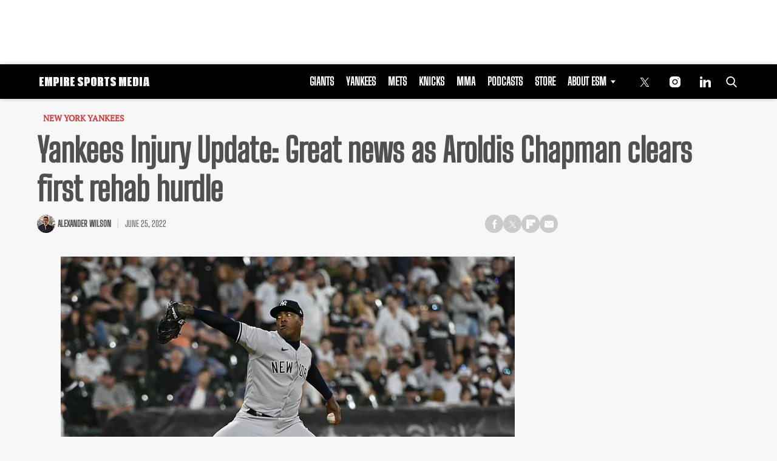

--- FILE ---
content_type: text/html; charset=UTF-8
request_url: https://empiresportsmedia.com/new-york-yankees/yankees-injury-update-great-news-as-aroldis-chapman-clears-first-rehab-hurdle/
body_size: 29590
content:
<!doctype html>
<html class="no-js" lang="en-US" prefix="og: https://ogp.me/ns#">
	<head>
		<meta charset="UTF-8">

		<meta http-equiv="x-ua-compatible" content="ie=edge">
		<meta name="viewport" content="width=device-width, initial-scale=1.0">

		<link rel="alternate" type="application/rss+xml" title="Empire Sports Media RSS Feed" href="https://empiresportsmedia.com/feed/" />

		
					<script>
				(function(){
					function tpdLoadAdScript() {
						let tpdPrimaryAdScript = document.createElement( 'script' );
						tpdPrimaryAdScript.src = "https://cdn.tpdads.com/configs/empiresportsmedia.js";
						tpdPrimaryAdScript.id = "tpd-primary-ad-script";
						tpdPrimaryAdScript.type = "text/javascript";
						tpdPrimaryAdScript.async = true;
						document.head.appendChild( tpdPrimaryAdScript );

						let tpgoogleTagScript = document.createElement( 'script' );
						tpgoogleTagScript.src = "https://securepubads.g.doubleclick.net/tag/js/gpt.js";
						tpgoogleTagScript.id = "tpd-googletag-script";
						tpgoogleTagScript.type = "text/javascript";
						tpgoogleTagScript.async = true;
						document.head.appendChild( tpgoogleTagScript );
					}

					if ( 'requestIdleCallback' in window ) {
						requestIdleCallback( tpdLoadAdScript, { timeout: 2000 } );
					} else {
						window.addEventListener('load', function () {
							setTimeout( tpdLoadAdScript, 2000 );
						});
					}
				})();
			</script>
		<link rel="preload" fetchpriority="high" as="image" href="https://empiresportsmedia.com/cdn-cgi/image/quality=90,fit=crop,gravity=auto,sharpen=1,metadata=none,format=auto,onerror=redirect/wp-content/uploads/2022/05/USATSI_18274163-1-scaled-858x483.jpg" imagesrcset="https://empiresportsmedia.com/cdn-cgi/image/width=384,height=256,fit=crop,quality=90,gravity=auto,sharpen=1,metadata=none,format=auto,onerror=redirect/wp-content/uploads/2022/05/USATSI_18274163-1-scaled.jpg 428w, https://empiresportsmedia.com/cdn-cgi/image/width=858,height=483,fit=crop,quality=90,gravity=auto,sharpen=1,metadata=none,format=auto,onerror=redirect/wp-content/uploads/2022/05/USATSI_18274163-1-scaled.jpg 858w" imagesizes="(max-width: 430px) 100px, 858px" />
<link rel='preload' href='https://empiresportsmedia.com/wp-content/themes/esm-child-theme/includes/fonts/big-shoulders-text/big-shoulders-text-latin-regular.woff2' as='font' type='font/woff2' crossorigin>
<link rel='preload' href='https://empiresportsmedia.com/wp-content/themes/tpd-theme/includes/fonts/pt-serif/pt-serif-v18-latin-regular.woff2' as='font' type='font/woff2' crossorigin>
		<style id="tpd-critical-css">:root{--main-bg-color:#ffaa01;--secondary-bg-color:#000000}*,::after,::before{box-sizing:inherit}*,:after,:before{box-sizing:border-box;font-smoothing:antialiased;text-rendering:optimizeLegibility}body{margin:0;overscroll-behavior-x:none}html{line-height:1.15}body{font-size:18px;font-weight:400;line-height:1.5;color:#404040;background-color:#fff;margin:0}body,html{font-size:18px}.clear:after,.clear:before{content:" ";display:table}.clear:after{clear:both}.clear{zoom:1}img{max-width:100%;height:auto;vertical-align:bottom}a{color:#444;text-decoration:none}a:hover{color:#444}a:focus{outline:0}a:active,a:hover{outline:0}input:focus{outline:0;border:1px solid #04a4cc}h1{font-size:30px}h2{font-size:26px}h3{font-size:24px}h4{font-size:20px}h5{font-size:18px}h6{font-size:16px}h1{margin-top:24px;margin-bottom:12px}h1 a,h2 a,h3 a,h4 a,h5 a,h6 a{color:inherit;text-decoration:none}p{margin-top:0;margin-bottom:1rem}h2,h3,h4,h5,h6{margin:20px 0 10px}p{width:100%}a:hover{text-decoration:none}blockquote{padding:15px;line-height:1.45;position:relative;background:url(/wp-content/themes/tpd-theme/template-parts/svg/quote.svg) top left no-repeat #f5f5f5;border-left:4px solid #383838;background-size:50px;background-position-x:10px}blockquote cite{font-style:italic;color:#999;font-size:14px;display:block;margin-top:5px}img.lazy{background-color:#efefef;display:block}@media (max-width:567px){h1{font-size:24px}}.container{width:100%;padding-right:15px;padding-left:15px;margin-right:auto;margin-left:auto}.row{display:-ms-flexbox;display:flex;-ms-flex-wrap:wrap;flex-wrap:wrap;margin-right:-15px;margin-left:-15px}.col,[class^=col-]{position:relative;width:100%;padding-right:15px;padding-left:15px}.col{-ms-flex-preferred-size:0;flex-basis:0;-ms-flex-positive:1;flex-grow:1;max-width:100%}.col-12{-ms-flex:0 0 100%;flex:0 0 100%;max-width:100%}.header{position:relative;z-index:9999}.header.sticky{box-shadow:0 0 7px 0 rgba(0,0,0,.2)}.tpd-header-banner{background-color:#f9f9f9}.tpd-header-banner [id^=dsk-banner-ad-]{padding:8px 0!important}.tpd-sticky-header{top:0;display:block;position:sticky;z-index:100;transition:125ms}@media screen and (min-width:768px){.tpd-header-banner{min-height:106px}.admin-bar .header.sticky{top:32px}}.header-container{display:-ms-flexbox;display:flex}.header-container.no-logo{display:-ms-flexbox;display:flex}.header-container.banner-style h1.site-title{font-size:4vw;margin-top:20px}.logo{margin:15px 0;transition:.2s}.logo>a>picture{position:relative;display:block}.logo>a>img,.logo>a>picture>img{max-height:70px;width:auto;height:100%;max-width:fit-content!important;vertical-align:baseline}h1.site-title{margin:0}p.site-description{font-size:12px}#related-sidebar,.single-post aside.sidebar{width:332px;padding:0 16px}@media screen and (max-width:770px){#related-sidebar{display:none}}.sidebar form.search{margin-bottom:15px}main{width:100%;padding-right:15px;padding-left:15px}#content{padding-top:5px;padding-bottom:30px}.sidebar-widget{height:100%}a.btn,button,input[type=button],input[type=submit]{display:inline-block;font-weight:400;color:#212529;text-align:center;vertical-align:middle;-webkit-user-select:none;-ms-user-select:none;user-select:none;background-color:transparent;border:1px solid transparent;padding:6px 15px;margin:auto;border-radius:.25rem;outline:0;transition:color .15s ease-in-out,background-color .15s ease-in-out,border-color .15s ease-in-out,box-shadow .15s ease-in-out}button.mob-menu-container{transition:none}.size-auto,.size-full,.size-large,.size-medium,.size-thumbnail{max-width:100%;height:auto}.alignnone{margin:5px 20px 20px 0}.aligncenter,div.aligncenter{display:block;margin:5px auto}.alignright{float:right;margin:5px 0 20px 20px}.alignleft{float:left;margin:5px 20px 20px 0}a img.alignright{float:right;margin:5px 0 20px 20px}a img.alignnone{margin:5px 20px 20px 0}a img.alignleft{float:left;margin:5px 20px 20px 0}a img.aligncenter{display:block;margin-left:auto;margin-right:auto}.wp-caption{background:#fff;border:1px solid #f0f0f0;max-width:96%;padding:5px 3px 10px;text-align:center}.wp-caption.alignnone{margin:5px 20px 20px 0}.wp-caption.alignleft{margin:5px 20px 20px 0}.wp-caption.alignright{margin:5px 0 20px 20px}.wp-caption img{border:0;height:auto;margin:0;max-width:98.5%;padding:0;width:auto}.gallery-caption,.wp-caption .wp-caption-text{font-size:11px;line-height:17px;margin:0;padding:0 4px 5px}.sticky{position:sticky!important;top:0}.iframe-container iframe{max-width:100%}div.attachment-post-thumbnail{display:block;background-color:#cecece;position:relative;width:100%;padding-top:56.25%;margin-bottom:15px}.page article .alignfull{margin:0 calc(50% - 50vw);max-width:100vw;width:100vw}::selection{background:#04a4cc;color:#fff;text-shadow:none}#placeholder-banner{background-color:red;height:70px;max-width:980px;width:100%;margin:auto}#placeholder-box{background-color:red;height:250px;max-width:300px;width:100%;margin:auto}[class*=tpd-banner-ad]{width:100%;background-color:#f9f9f9;display:block}article [class*=tpd-banner-ad]{background-color:transparent}ul.sharing{display:-ms-flexbox;display:flex;list-style:none;padding-left:0;margin:0}ul.sharing li{display:inline-block;margin-left:7px;border:1px solid #0098da;border-radius:3px;opacity:1;transition:.2s ease-in-out}ul.sharing li a{text-align:center;display:-ms-flexbox;display:flex;-ms-flex-pack:center;justify-content:center;-ms-flex-align:center;align-items:center;padding:.3rem .3em;width:30px;height:30px;color:#fff;font-size:.9em;float:left}ul.sharing li svg g{fill:#fff}ul.sharing li svg{max-height:20px;max-width:20px}ul.sharing li:first-child{margin-left:0}ul.sharing li:hover{opacity:.9}ul.sharing li a img{-ms-flex-item-align:start;align-self:flex-start}@media screen and (max-width:640px){.post-meta ul.sharing{margin-top:10px}}a.rss-button svg{height:20px;width:20px}.social-svg{height:13px;vertical-align:middle}form.search{display:-ms-flexbox;display:flex}form.search input.search-input{width:100%;padding:8px 30px 8px 5px;font-size:12px;color:#000}form.search .search-submit svg{height:15px;width:15px;margin-right:10px;margin-top:5px}form.search .search-submit svg *{fill:#000}.sr-only{width:1px;height:1px;padding:0;border:0;margin:-1px;clip:rect(0 0 0 0);overflow:hidden;position:absolute;white-space:nowrap;content-visibility:hidden}.has-tpd-color-1-color{color:var(--wp--preset--color--tpd-color-1)}.has-tpd-color-2-color{color:var(--wp--preset--color--tpd-color-2)}.has-tpd-color-3-color{color:var(--wp--preset--color--tpd-color-3)}.has-tpd-color-4-color{color:var(--wp--preset--color--tpd-color-4)}.has-tpd-color-5-color{color:var(--wp--preset--color--tpd-color-5)}.has-tpd-color-6-color{color:var(--wp--preset--color--tpd-color-6)}.has-tpd-color-7-color{color:var(--wp--preset--color--tpd-color-7)}.has-tpd-color-8-color{color:var(--wp--preset--color--tpd-color-8)}.has-tpd-color-1-background-color{background-color:var(--wp--preset--color--tpd-color-1)}.has-tpd-color-2-background-color{background-color:var(--wp--preset--color--tpd-color-2)}.has-tpd-color-3-background-color{background-color:var(--wp--preset--color--tpd-color-3)}.has-tpd-color-4-background-color{background-color:var(--wp--preset--color--tpd-color-4)}.has-tpd-color-5-background-color{background-color:var(--wp--preset--color--tpd-color-5)}.has-tpd-color-6-background-color{background-color:var(--wp--preset--color--tpd-color-6)}.has-tpd-color-7-background-color{background-color:var(--wp--preset--color--tpd-color-7)}.has-tpd-color-8-background-color{background-color:var(--wp--preset--color--tpd-color-8)}.widget_recent_entries{background-color:#f3f4f5;border-radius:3px;padding:15px 30px;margin-bottom:30px}.widget_recent_entries ul{padding-left:0}.widget_recent_entries ul li{list-style:none;font-size:14px;font-weight:700;margin-bottom:15px}.widget_recent_entries ul li:last-child{margin-bottom:0}.grecaptcha-badge{visibility:hidden}footer.footer .footer-bg{padding-top:2.5em;padding-bottom:2em}footer.footer .footer-copyright-container,footer.footer .footer-extra,footer.footer div#footer-nav{display:-ms-flexbox;display:flex;-ms-flex-wrap:wrap;flex-wrap:wrap;-ms-flex-align:start;align-items:flex-start}footer.footer .footer-copyright-container ul,footer.footer .footer-copyright-container>div,footer.footer .footer-extra div,footer.footer div#footer-nav>div,footer.footer div#footer-nav>ul{width:100%}footer.footer .footer-extra{padding-top:15px}footer.footer .footer-extra div{text-align:center}footer.footer #footer-nav a{font-size:.78em;font-weight:700}footer.footer #footer-nav hr{margin-top:6px;background:#464646}footer.footer #footer-nav .menu:first-child ul,footer.footer #footer-nav ul.footer-menu{margin:0;padding:0;list-style:none;display:grid;grid-template-columns:auto auto auto;grid-auto-rows:42px;grid-auto-rows:minmax(42px,auto);max-width:460px}footer.footer #footer-nav .menu:first-child li:nth-child(3n+1),footer.footer #footer-nav ul.footer-menu li:nth-child(3n+1){padding-right:10px;border-right:1px solid #464646}footer.footer #footer-nav .menu:first-child li:nth-child(3n+2),footer.footer #footer-nav ul.footer-menu li:nth-child(3n+2){border-left:1px solid #464646;padding-left:30px;padding-right:10px}footer.footer #footer-nav .menu:first-child li:nth-child(3n+3),footer.footer #footer-nav ul.footer-menu li:nth-child(3n+3){border-left:1px solid #464646;padding-left:30px;padding-right:30px}footer.footer #footer-nav ul.social{padding:0;list-style:none;display:inline-block;vertical-align:middle}footer.footer #footer-nav ul.social li{background:0 0;display:inline-block}footer.footer #footer-nav ul.social li a{background:#2a4855;display:inline-block;width:30px;line-height:28px;font-size:.7em;border-radius:30px;border:1px solid #0196d6;margin:0 0 0 8px;text-align:center}footer.footer #footer-copyright{padding-top:1em;font-size:.86em}footer.footer #footer-copyright ul{list-style:none;margin-top:0;padding:0}footer.footer #footer-copyright ul li{display:inline-block}footer.footer #footer-copyright ul li a{color:#505050;padding:8px}footer.footer #footer-copyright ul li+li{line-height:1em;border-left:1px solid #505050}#footer-nav>div.menu.text-right>ul>li{fill:#fff}footer.footer #footer-nav .social-svg{max-height:13px;max-width:14px}footer .widget_nav_menu ul{padding-left:0}footer .widget_nav_menu ul>li{list-style:none}@media screen and (min-width:768px){footer.footer .footer-copyright-container ul,footer.footer .footer-copyright-container>div,footer.footer div#footer-nav>div,footer.footer div#footer-nav>ul{-ms-flex:1 1 50%;flex:1 1 50%}footer.footer .footer-extra div{text-align:initial;-ms-flex:1 1 33%;flex:1 1 33%;max-width:33%;padding:0 15px}footer.footer .footer-extra .social{max-width:100%}footer.footer .footer-extra{padding-top:0}.footer-copyright-text{text-align:right}}@media screen and (max-width:768px){footer.footer #footer-copyright{padding-bottom:15px}footer.footer #footer-nav ul.footer-menu li{padding-left:0!important;padding-right:0!important}}@media (max-width:992px){footer.footer .container{max-width:100%}}@media screen and (max-width:767px) and (min-width:431px){#footer-nav{-ms-flex-pack:center;justify-content:center}#footer-nav form[name=sign-up]{margin-top:40px}footer.footer #footer-nav ul.footer-menu{max-width:unset}footer.footer #footer-nav ul.footer-menu li{padding-left:20px!important}}@media (max-width:430px){footer.footer #footer-nav ul.social{text-align:center;display:block}footer{text-align:center}footer.footer #footer-nav hr{max-width:450px;width:100%}footer.footer #footer-nav .menu:first-child li:nth-child(3n+1){padding:0}footer.footer #footer-nav .menu:first-child li:nth-child(3n+2){padding:0}footer.footer #footer-nav .menu:first-child li:nth-child(3n+3){padding:0}}@media (max-width:430px){footer.footer .footer-bg #footer-nav.footer-2>div:nth-child(2){margin-top:30px}footer.footer .footer-bg #footer-nav.footer-2>div:nth-child(2)>div{margin-top:20px}}footer.footer .footer-bg #footer-nav.footer-2 .footer-menu li a{text-transform:uppercase;font-size:.7em}footer.footer .footer-bg #footer-nav.footer-2>div .footer-blurb p{color:inherit}footer.footer .footer-bg #footer-nav.footer-2>div:nth-child(2){max-width:390px}footer.footer .footer-bg #footer-nav.footer-2>div:nth-child(2)>div{padding-top:10px;display:-ms-flexbox;display:flex;-ms-flex-align:center;align-items:center}footer.footer .footer-bg #footer-nav.footer-2>div:nth-child(2)>div>p{font-size:.7em;margin-bottom:0;color:inherit}footer.footer .footer-bg #footer-nav.footer-2>div:nth-child(2)>div .social{-ms-flex-negative:0;flex-shrink:0}footer.footer .footer-bg #footer-nav.footer-2>div:nth-child(2)>div .social a{border:1px solid #fff;border-radius:15px;margin:4px;width:30px;line-height:30px;display:inline-block;text-align:center}footer.footer .footer-bg #footer-nav.footer-2 .footer-blurb{margin-top:20px;font-size:.9rem}footer.footer .footer-bg #footer-nav.footer-2 form{position:relative}footer.footer .footer-bg #footer-nav.footer-2 form .success-message{display:none}footer.footer .footer-bg #footer-nav.footer-2 form .success-message .success-message>div{width:100%;opacity:0;animation:1s 1s forwards reveal}footer.footer .footer-bg #footer-nav.footer-2 form .success-message.active{position:absolute;top:0;left:0;width:100%;height:100%;display:-ms-flexbox;display:flex;-ms-flex-align:center;align-items:center;-ms-flex-pack:center;justify-content:center;background-color:#333}footer.footer .footer-bg #footer-nav.footer-2 form .success-message h4{margin-top:2px;margin-bottom:0}footer.footer .footer-bg #footer-nav.footer-2 form .success-message svg.checkmark{width:25px;height:25px;margin-right:10px;border-radius:50%;stroke-width:4;stroke:#44cb3a;stroke-miterlimit:10;box-shadow:inset 0 0 0 #7ac142;transition:1s}footer.footer .footer-bg #footer-nav.footer-2 form>p{font-size:.7em;font-weight:700;display:block;margin-bottom:4px;color:inherit}footer.footer .footer-bg #footer-nav.footer-2 form>div{display:grid;grid-template-columns:1fr 100px}footer.footer .footer-bg #footer-nav.footer-2 form input[name=email]{font-size:12px;padding:5px}footer.footer .footer-bg #footer-nav.footer-2 form button{border-radius:5px;background:#cd2026;color:#fff;font-size:12px;text-transform:uppercase;font-weight:700}footer .google-preferred-source{font-size:15px;font-weight:700;display:-ms-flexbox;display:flex;-ms-flex-wrap:wrap;flex-wrap:wrap;-ms-flex-pack:center;justify-content:center;-ms-flex-align:center;align-items:center;margin-top:10px}:root{--main-bg-color:#ffaa01;--secondary-bg-color:#000000}*,::after,::before{box-sizing:inherit}*,:after,:before{box-sizing:border-box;font-smoothing:antialiased;text-rendering:optimizeLegibility}body{margin:0;overscroll-behavior-x:none}html{line-height:1.15}body{font-size:18px;font-weight:400;line-height:1.5;color:#404040;background-color:#fff;margin:0}body,html{font-size:18px}.clear:after,.clear:before{content:" ";display:table}.clear:after{clear:both}.clear{zoom:1}img{max-width:100%;height:auto;vertical-align:bottom}a{color:#444;text-decoration:none}a:hover{color:#444}a:focus{outline:0}a:active,a:hover{outline:0}input:focus{outline:0;border:1px solid #04a4cc}h1{font-size:30px}h2{font-size:26px}h3{font-size:24px}h4{font-size:20px}h5{font-size:18px}h6{font-size:16px}h1{margin-top:24px;margin-bottom:12px}h1 a,h2 a,h3 a,h4 a,h5 a,h6 a{color:inherit;text-decoration:none}p{margin-top:0;margin-bottom:1rem}h2,h3,h4,h5,h6{margin:20px 0 10px}p{width:100%}a:hover{text-decoration:none}blockquote{padding:15px;line-height:1.45;position:relative;background:url('/cdn-cgi/image/quality=90,gravity=auto,sharpen=1,metadata=none,format=auto,onerror=redirect/wp-content/themes/tpd-theme/template-parts/svg/quote.svg') top left no-repeat #f5f5f5;border-left:4px solid #383838;background-size:50px;background-position-x:10px}blockquote cite{font-style:italic;color:#999;font-size:14px;display:block;margin-top:5px}img.lazy{background-color:#efefef;display:block}@media (max-width:567px){h1{font-size:24px}}.container{width:100%;padding-right:15px;padding-left:15px;margin-right:auto;margin-left:auto}.row{display:-ms-flexbox;display:flex;-ms-flex-wrap:wrap;flex-wrap:wrap;margin-right:-15px;margin-left:-15px}.col,[class^=col-]{position:relative;width:100%;padding-right:15px;padding-left:15px}.col{-ms-flex-preferred-size:0;flex-basis:0;-ms-flex-positive:1;flex-grow:1;max-width:100%}.col-12{-ms-flex:0 0 100%;flex:0 0 100%;max-width:100%}.header{position:relative;z-index:9999}.header.sticky{box-shadow:0 0 7px 0 rgba(0,0,0,.2)}.tpd-header-banner{background-color:#f9f9f9}.tpd-header-banner [id^=dsk-banner-ad-]{padding:8px 0!important}.tpd-sticky-header{top:0;display:block;position:sticky;z-index:100;transition:125ms}@media screen and (min-width:768px){.tpd-header-banner{min-height:106px}.admin-bar .header.sticky{top:32px}}.header-container{display:-ms-flexbox;display:flex}.header-container.no-logo{display:-ms-flexbox;display:flex}.header-container.banner-style h1.site-title{font-size:4vw;margin-top:20px}.logo{margin:15px 0;transition:.2s}.logo&gt;a&gt;picture{position:relative;display:block}.logo&gt;a&gt;img,.logo&gt;a&gt;picture&gt;img{max-height:70px;width:auto;height:100%;max-width:fit-content!important;vertical-align:baseline}h1.site-title{margin:0}p.site-description{font-size:12px}#related-sidebar,.single-post aside.sidebar{width:332px;padding:0 16px}@media screen and (max-width:770px){#related-sidebar{display:none}}.sidebar form.search{margin-bottom:15px}main{width:100%;padding-right:15px;padding-left:15px}#content{padding-top:5px;padding-bottom:30px}.sidebar-widget{height:100%}a.btn,button,input[type=button],input[type=submit]{display:inline-block;font-weight:400;color:#212529;text-align:center;vertical-align:middle;-webkit-user-select:none;-ms-user-select:none;user-select:none;background-color:transparent;border:1px solid transparent;padding:6px 15px;margin:auto;border-radius:.25rem;outline:0;transition:color .15s ease-in-out,background-color .15s ease-in-out,border-color .15s ease-in-out,box-shadow .15s ease-in-out}button.mob-menu-container{transition:none}.size-auto,.size-full,.size-large,.size-medium,.size-thumbnail{max-width:100%;height:auto}.alignnone{margin:5px 20px 20px 0}.aligncenter,div.aligncenter{display:block;margin:5px auto}.alignright{float:right;margin:5px 0 20px 20px}.alignleft{float:left;margin:5px 20px 20px 0}a img.alignright{float:right;margin:5px 0 20px 20px}a img.alignnone{margin:5px 20px 20px 0}a img.alignleft{float:left;margin:5px 20px 20px 0}a img.aligncenter{display:block;margin-left:auto;margin-right:auto}.wp-caption{background:#fff;border:1px solid #f0f0f0;max-width:96%;padding:5px 3px 10px;text-align:center}.wp-caption.alignnone{margin:5px 20px 20px 0}.wp-caption.alignleft{margin:5px 20px 20px 0}.wp-caption.alignright{margin:5px 0 20px 20px}.wp-caption img{border:0;height:auto;margin:0;max-width:98.5%;padding:0;width:auto}.gallery-caption,.wp-caption .wp-caption-text{font-size:11px;line-height:17px;margin:0;padding:0 4px 5px}.sticky{position:sticky!important;top:0}.iframe-container iframe{max-width:100%}div.attachment-post-thumbnail{display:block;background-color:#cecece;position:relative;width:100%;padding-top:56.25%;margin-bottom:15px}.page article .alignfull{margin:0 calc(50% - 50vw);max-width:100vw;width:100vw}::selection{background:#04a4cc;color:#fff;text-shadow:none}#placeholder-banner{background-color:red;height:70px;max-width:980px;width:100%;margin:auto}#placeholder-box{background-color:red;height:250px;max-width:300px;width:100%;margin:auto}[class*=tpd-banner-ad]{width:100%;background-color:#f9f9f9;display:block}article [class*=tpd-banner-ad]{background-color:transparent}ul.sharing{display:-ms-flexbox;display:flex;list-style:none;padding-left:0;margin:0}ul.sharing li{display:inline-block;margin-left:7px;border:1px solid #0098da;border-radius:3px;opacity:1;transition:.2s ease-in-out}ul.sharing li a{text-align:center;display:-ms-flexbox;display:flex;-ms-flex-pack:center;justify-content:center;-ms-flex-align:center;align-items:center;padding:.3rem .3em;width:30px;height:30px;color:#fff;font-size:.9em;float:left}ul.sharing li svg g{fill:#fff}ul.sharing li svg{max-height:20px;max-width:20px}ul.sharing li:first-child{margin-left:0}ul.sharing li:hover{opacity:.9}ul.sharing li a img{-ms-flex-item-align:start;align-self:flex-start}@media screen and (max-width:640px){.post-meta ul.sharing{margin-top:10px}}a.rss-button svg{height:20px;width:20px}.social-svg{height:13px;vertical-align:middle}form.search{display:-ms-flexbox;display:flex}form.search input.search-input{width:100%;padding:8px 30px 8px 5px;font-size:12px;color:#000}form.search .search-submit svg{height:15px;width:15px;margin-right:10px;margin-top:5px}form.search .search-submit svg *{fill:#000}.sr-only{width:1px;height:1px;padding:0;border:0;margin:-1px;clip:rect(0 0 0 0);overflow:hidden;position:absolute;white-space:nowrap;content-visibility:hidden}.has-tpd-color-1-color{color:var(--wp--preset--color--tpd-color-1)}.has-tpd-color-2-color{color:var(--wp--preset--color--tpd-color-2)}.has-tpd-color-3-color{color:var(--wp--preset--color--tpd-color-3)}.has-tpd-color-4-color{color:var(--wp--preset--color--tpd-color-4)}.has-tpd-color-5-color{color:var(--wp--preset--color--tpd-color-5)}.has-tpd-color-6-color{color:var(--wp--preset--color--tpd-color-6)}.has-tpd-color-7-color{color:var(--wp--preset--color--tpd-color-7)}.has-tpd-color-8-color{color:var(--wp--preset--color--tpd-color-8)}.has-tpd-color-1-background-color{background-color:var(--wp--preset--color--tpd-color-1)}.has-tpd-color-2-background-color{background-color:var(--wp--preset--color--tpd-color-2)}.has-tpd-color-3-background-color{background-color:var(--wp--preset--color--tpd-color-3)}.has-tpd-color-4-background-color{background-color:var(--wp--preset--color--tpd-color-4)}.has-tpd-color-5-background-color{background-color:var(--wp--preset--color--tpd-color-5)}.has-tpd-color-6-background-color{background-color:var(--wp--preset--color--tpd-color-6)}.has-tpd-color-7-background-color{background-color:var(--wp--preset--color--tpd-color-7)}.has-tpd-color-8-background-color{background-color:var(--wp--preset--color--tpd-color-8)}.widget_recent_entries{background-color:#f3f4f5;border-radius:3px;padding:15px 30px;margin-bottom:30px}.widget_recent_entries ul{padding-left:0}.widget_recent_entries ul li{list-style:none;font-size:14px;font-weight:700;margin-bottom:15px}.widget_recent_entries ul li:last-child{margin-bottom:0}.grecaptcha-badge{visibility:hidden}footer.footer .footer-bg{padding-top:2.5em;padding-bottom:2em}footer.footer .footer-copyright-container,footer.footer .footer-extra,footer.footer div#footer-nav{display:-ms-flexbox;display:flex;-ms-flex-wrap:wrap;flex-wrap:wrap;-ms-flex-align:start;align-items:flex-start}footer.footer .footer-copyright-container ul,footer.footer .footer-copyright-container&gt;div,footer.footer .footer-extra div,footer.footer div#footer-nav&gt;div,footer.footer div#footer-nav&gt;ul{width:100%}footer.footer .footer-extra{padding-top:15px}footer.footer .footer-extra div{text-align:center}footer.footer #footer-nav a{font-size:.78em;font-weight:700}footer.footer #footer-nav hr{margin-top:6px;background:#464646}footer.footer #footer-nav .menu:first-child ul,footer.footer #footer-nav ul.footer-menu{margin:0;padding:0;list-style:none;display:grid;grid-template-columns:auto auto auto;grid-auto-rows:42px;grid-auto-rows:minmax(42px,auto);max-width:460px}footer.footer #footer-nav .menu:first-child li:nth-child(3n+1),footer.footer #footer-nav ul.footer-menu li:nth-child(3n+1){padding-right:10px;border-right:1px solid #464646}footer.footer #footer-nav .menu:first-child li:nth-child(3n+2),footer.footer #footer-nav ul.footer-menu li:nth-child(3n+2){border-left:1px solid #464646;padding-left:30px;padding-right:10px}footer.footer #footer-nav .menu:first-child li:nth-child(3n+3),footer.footer #footer-nav ul.footer-menu li:nth-child(3n+3){border-left:1px solid #464646;padding-left:30px;padding-right:30px}footer.footer #footer-nav ul.social{padding:0;list-style:none;display:inline-block;vertical-align:middle}footer.footer #footer-nav ul.social li{background:0 0;display:inline-block}footer.footer #footer-nav ul.social li a{background:#2a4855;display:inline-block;width:30px;line-height:28px;font-size:.7em;border-radius:30px;border:1px solid #0196d6;margin:0 0 0 8px;text-align:center}footer.footer #footer-copyright{padding-top:1em;font-size:.86em}footer.footer #footer-copyright ul{list-style:none;margin-top:0;padding:0}footer.footer #footer-copyright ul li{display:inline-block}footer.footer #footer-copyright ul li a{color:#505050;padding:8px}footer.footer #footer-copyright ul li+li{line-height:1em;border-left:1px solid #505050}#footer-nav&gt;div.menu.text-right&gt;ul&gt;li{fill:#fff}footer.footer #footer-nav .social-svg{max-height:13px;max-width:14px}footer .widget_nav_menu ul{padding-left:0}footer .widget_nav_menu ul&gt;li{list-style:none}@media screen and (min-width:768px){footer.footer .footer-copyright-container ul,footer.footer .footer-copyright-container&gt;div,footer.footer div#footer-nav&gt;div,footer.footer div#footer-nav&gt;ul{-ms-flex:1 1 50%;flex:1 1 50%}footer.footer .footer-extra div{text-align:initial;-ms-flex:1 1 33%;flex:1 1 33%;max-width:33%;padding:0 15px}footer.footer .footer-extra .social{max-width:100%}footer.footer .footer-extra{padding-top:0}.footer-copyright-text{text-align:right}}@media screen and (max-width:768px){footer.footer #footer-copyright{padding-bottom:15px}footer.footer #footer-nav ul.footer-menu li{padding-left:0!important;padding-right:0!important}}@media (max-width:992px){footer.footer .container{max-width:100%}}@media screen and (max-width:767px) and (min-width:431px){#footer-nav{-ms-flex-pack:center;justify-content:center}#footer-nav form[name=sign-up]{margin-top:40px}footer.footer #footer-nav ul.footer-menu{max-width:unset}footer.footer #footer-nav ul.footer-menu li{padding-left:20px!important}}@media (max-width:430px){footer.footer #footer-nav ul.social{text-align:center;display:block}footer{text-align:center}footer.footer #footer-nav hr{max-width:450px;width:100%}footer.footer #footer-nav .menu:first-child li:nth-child(3n+1){padding:0}footer.footer #footer-nav .menu:first-child li:nth-child(3n+2){padding:0}footer.footer #footer-nav .menu:first-child li:nth-child(3n+3){padding:0}}@media (max-width:430px){footer.footer .footer-bg #footer-nav.footer-2&gt;div:nth-child(2){margin-top:30px}footer.footer .footer-bg #footer-nav.footer-2&gt;div:nth-child(2)&gt;div{margin-top:20px}}footer.footer .footer-bg #footer-nav.footer-2 .footer-menu li a{text-transform:uppercase;font-size:.7em}footer.footer .footer-bg #footer-nav.footer-2&gt;div .footer-blurb p{color:inherit}footer.footer .footer-bg #footer-nav.footer-2&gt;div:nth-child(2){max-width:390px}footer.footer .footer-bg #footer-nav.footer-2&gt;div:nth-child(2)&gt;div{padding-top:10px;display:-ms-flexbox;display:flex;-ms-flex-align:center;align-items:center}footer.footer .footer-bg #footer-nav.footer-2&gt;div:nth-child(2)&gt;div&gt;p{font-size:.7em;margin-bottom:0;color:inherit}footer.footer .footer-bg #footer-nav.footer-2&gt;div:nth-child(2)&gt;div .social{-ms-flex-negative:0;flex-shrink:0}footer.footer .footer-bg #footer-nav.footer-2&gt;div:nth-child(2)&gt;div .social a{border:1px solid #fff;border-radius:15px;margin:4px;width:30px;line-height:30px;display:inline-block;text-align:center}footer.footer .footer-bg #footer-nav.footer-2 .footer-blurb{margin-top:20px;font-size:.9rem}footer.footer .footer-bg #footer-nav.footer-2 form{position:relative}footer.footer .footer-bg #footer-nav.footer-2 form .success-message{display:none}footer.footer .footer-bg #footer-nav.footer-2 form .success-message .success-message&gt;div{width:100%;opacity:0;animation:1s 1s forwards reveal}footer.footer .footer-bg #footer-nav.footer-2 form .success-message.active{position:absolute;top:0;left:0;width:100%;height:100%;display:-ms-flexbox;display:flex;-ms-flex-align:center;align-items:center;-ms-flex-pack:center;justify-content:center;background-color:#333}footer.footer .footer-bg #footer-nav.footer-2 form .success-message h4{margin-top:2px;margin-bottom:0}footer.footer .footer-bg #footer-nav.footer-2 form .success-message svg.checkmark{width:25px;height:25px;margin-right:10px;border-radius:50%;stroke-width:4;stroke:#44cb3a;stroke-miterlimit:10;box-shadow:inset 0 0 0 #7ac142;transition:1s}footer.footer .footer-bg #footer-nav.footer-2 form&gt;p{font-size:.7em;font-weight:700;display:block;margin-bottom:4px;color:inherit}footer.footer .footer-bg #footer-nav.footer-2 form&gt;div{display:grid;grid-template-columns:1fr 100px}footer.footer .footer-bg #footer-nav.footer-2 form input[name=email]{font-size:12px;padding:5px}footer.footer .footer-bg #footer-nav.footer-2 form button{border-radius:5px;background:#cd2026;color:#fff;font-size:12px;text-transform:uppercase;font-weight:700}footer .google-preferred-source{font-size:15px;font-weight:700;display:-ms-flexbox;display:flex;-ms-flex-wrap:wrap;flex-wrap:wrap;-ms-flex-pack:center;justify-content:center;-ms-flex-align:center;align-items:center;margin-top:10px}</style>
		<style id="tpd-critical-header-css">:root{--main-bg-color:#ffaa01;--secondary-bg-color:#000000}*,::after,::before{box-sizing:inherit}*,:after,:before{box-sizing:border-box;font-smoothing:antialiased;text-rendering:optimizeLegibility}body{margin:0;overscroll-behavior-x:none}html{line-height:1.15}body{font-size:18px;font-weight:400;line-height:1.5;color:#404040;background-color:#fff;margin:0}body,html{font-size:18px}.clear:after,.clear:before{content:" ";display:table}.clear:after{clear:both}.clear{zoom:1}img{max-width:100%;height:auto;vertical-align:bottom}a{color:#444;text-decoration:none}a:hover{color:#444}a:focus{outline:0}a:active,a:hover{outline:0}input:focus{outline:0;border:1px solid #04a4cc}h1{font-size:30px}h2{font-size:26px}h3{font-size:24px}h4{font-size:20px}h5{font-size:18px}h6{font-size:16px}h1{margin-top:24px;margin-bottom:12px}h1 a,h2 a,h3 a,h4 a,h5 a,h6 a{color:inherit;text-decoration:none}p{margin-top:0;margin-bottom:1rem}h2,h3,h4,h5,h6{margin:20px 0 10px}p{width:100%}a:hover{text-decoration:none}blockquote{padding:15px;line-height:1.45;position:relative;background:url('/cdn-cgi/image/quality=90,gravity=auto,sharpen=1,metadata=none,format=auto,onerror=redirect/wp-content/themes/tpd-theme/template-parts/svg/quote.svg') top left no-repeat #f5f5f5;border-left:4px solid #383838;background-size:50px;background-position-x:10px}blockquote cite{font-style:italic;color:#999;font-size:14px;display:block;margin-top:5px}img.lazy{background-color:#efefef;display:block}@media (max-width:567px){h1{font-size:24px}}.container{width:100%;padding-right:15px;padding-left:15px;margin-right:auto;margin-left:auto}.row{display:-ms-flexbox;display:flex;-ms-flex-wrap:wrap;flex-wrap:wrap;margin-right:-15px;margin-left:-15px}.col,[class^=col-]{position:relative;width:100%;padding-right:15px;padding-left:15px}.col{-ms-flex-preferred-size:0;flex-basis:0;-ms-flex-positive:1;flex-grow:1;max-width:100%}.col-12{-ms-flex:0 0 100%;flex:0 0 100%;max-width:100%}.header{position:relative;z-index:9999}.header.sticky{box-shadow:0 0 7px 0 rgba(0,0,0,.2)}.tpd-header-banner{background-color:#f9f9f9}.tpd-header-banner [id^=dsk-banner-ad-]{padding:8px 0!important}.tpd-sticky-header{top:0;display:block;position:sticky;z-index:100;transition:125ms}@media screen and (min-width:768px){.tpd-header-banner{min-height:106px}.admin-bar .header.sticky{top:32px}}.header-container{display:-ms-flexbox;display:flex}.header-container.no-logo{display:-ms-flexbox;display:flex}.header-container.banner-style h1.site-title{font-size:4vw;margin-top:20px}.logo{margin:15px 0;transition:.2s}.logo>a>picture{position:relative;display:block}.logo>a>img,.logo>a>picture>img{max-height:70px;width:auto;height:100%;max-width:fit-content!important;vertical-align:baseline}h1.site-title{margin:0}p.site-description{font-size:12px}#related-sidebar,.single-post aside.sidebar{width:332px;padding:0 16px}@media screen and (max-width:770px){#related-sidebar{display:none}}.sidebar form.search{margin-bottom:15px}main{width:100%;padding-right:15px;padding-left:15px}#content{padding-top:5px;padding-bottom:30px}.sidebar-widget{height:100%}a.btn,button,input[type=button],input[type=submit]{display:inline-block;font-weight:400;color:#212529;text-align:center;vertical-align:middle;-webkit-user-select:none;-ms-user-select:none;user-select:none;background-color:transparent;border:1px solid transparent;padding:6px 15px;margin:auto;border-radius:.25rem;outline:0;transition:color .15s ease-in-out,background-color .15s ease-in-out,border-color .15s ease-in-out,box-shadow .15s ease-in-out}button.mob-menu-container{transition:none}.size-auto,.size-full,.size-large,.size-medium,.size-thumbnail{max-width:100%;height:auto}.alignnone{margin:5px 20px 20px 0}.aligncenter,div.aligncenter{display:block;margin:5px auto}.alignright{float:right;margin:5px 0 20px 20px}.alignleft{float:left;margin:5px 20px 20px 0}a img.alignright{float:right;margin:5px 0 20px 20px}a img.alignnone{margin:5px 20px 20px 0}a img.alignleft{float:left;margin:5px 20px 20px 0}a img.aligncenter{display:block;margin-left:auto;margin-right:auto}.wp-caption{background:#fff;border:1px solid #f0f0f0;max-width:96%;padding:5px 3px 10px;text-align:center}.wp-caption.alignnone{margin:5px 20px 20px 0}.wp-caption.alignleft{margin:5px 20px 20px 0}.wp-caption.alignright{margin:5px 0 20px 20px}.wp-caption img{border:0;height:auto;margin:0;max-width:98.5%;padding:0;width:auto}.gallery-caption,.wp-caption .wp-caption-text{font-size:11px;line-height:17px;margin:0;padding:0 4px 5px}.sticky{position:sticky!important;top:0}.iframe-container iframe{max-width:100%}div.attachment-post-thumbnail{display:block;background-color:#cecece;position:relative;width:100%;padding-top:56.25%;margin-bottom:15px}.page article .alignfull{margin:0 calc(50% - 50vw);max-width:100vw;width:100vw}::selection{background:#04a4cc;color:#fff;text-shadow:none}#placeholder-banner{background-color:red;height:70px;max-width:980px;width:100%;margin:auto}#placeholder-box{background-color:red;height:250px;max-width:300px;width:100%;margin:auto}[class*=tpd-banner-ad]{width:100%;background-color:#f9f9f9;display:block}article [class*=tpd-banner-ad]{background-color:transparent}ul.sharing{display:-ms-flexbox;display:flex;list-style:none;padding-left:0;margin:0}ul.sharing li{display:inline-block;margin-left:7px;border:1px solid #0098da;border-radius:3px;opacity:1;transition:.2s ease-in-out}ul.sharing li a{text-align:center;display:-ms-flexbox;display:flex;-ms-flex-pack:center;justify-content:center;-ms-flex-align:center;align-items:center;padding:.3rem .3em;width:30px;height:30px;color:#fff;font-size:.9em;float:left}ul.sharing li svg g{fill:#fff}ul.sharing li svg{max-height:20px;max-width:20px}ul.sharing li:first-child{margin-left:0}ul.sharing li:hover{opacity:.9}ul.sharing li a img{-ms-flex-item-align:start;align-self:flex-start}@media screen and (max-width:640px){.post-meta ul.sharing{margin-top:10px}}a.rss-button svg{height:20px;width:20px}.social-svg{height:13px;vertical-align:middle}form.search{display:-ms-flexbox;display:flex}form.search input.search-input{width:100%;padding:8px 30px 8px 5px;font-size:12px;color:#000}form.search .search-submit svg{height:15px;width:15px;margin-right:10px;margin-top:5px}form.search .search-submit svg *{fill:#000}.sr-only{width:1px;height:1px;padding:0;border:0;margin:-1px;clip:rect(0 0 0 0);overflow:hidden;position:absolute;white-space:nowrap;content-visibility:hidden}.has-tpd-color-1-color{color:var(--wp--preset--color--tpd-color-1)}.has-tpd-color-2-color{color:var(--wp--preset--color--tpd-color-2)}.has-tpd-color-3-color{color:var(--wp--preset--color--tpd-color-3)}.has-tpd-color-4-color{color:var(--wp--preset--color--tpd-color-4)}.has-tpd-color-5-color{color:var(--wp--preset--color--tpd-color-5)}.has-tpd-color-6-color{color:var(--wp--preset--color--tpd-color-6)}.has-tpd-color-7-color{color:var(--wp--preset--color--tpd-color-7)}.has-tpd-color-8-color{color:var(--wp--preset--color--tpd-color-8)}.has-tpd-color-1-background-color{background-color:var(--wp--preset--color--tpd-color-1)}.has-tpd-color-2-background-color{background-color:var(--wp--preset--color--tpd-color-2)}.has-tpd-color-3-background-color{background-color:var(--wp--preset--color--tpd-color-3)}.has-tpd-color-4-background-color{background-color:var(--wp--preset--color--tpd-color-4)}.has-tpd-color-5-background-color{background-color:var(--wp--preset--color--tpd-color-5)}.has-tpd-color-6-background-color{background-color:var(--wp--preset--color--tpd-color-6)}.has-tpd-color-7-background-color{background-color:var(--wp--preset--color--tpd-color-7)}.has-tpd-color-8-background-color{background-color:var(--wp--preset--color--tpd-color-8)}.widget_recent_entries{background-color:#f3f4f5;border-radius:3px;padding:15px 30px;margin-bottom:30px}.widget_recent_entries ul{padding-left:0}.widget_recent_entries ul li{list-style:none;font-size:14px;font-weight:700;margin-bottom:15px}.widget_recent_entries ul li:last-child{margin-bottom:0}.grecaptcha-badge{visibility:hidden}footer.footer .footer-bg{padding-top:2.5em;padding-bottom:2em}footer.footer .footer-copyright-container,footer.footer .footer-extra,footer.footer div#footer-nav{display:-ms-flexbox;display:flex;-ms-flex-wrap:wrap;flex-wrap:wrap;-ms-flex-align:start;align-items:flex-start}footer.footer .footer-copyright-container ul,footer.footer .footer-copyright-container>div,footer.footer .footer-extra div,footer.footer div#footer-nav>div,footer.footer div#footer-nav>ul{width:100%}footer.footer .footer-extra{padding-top:15px}footer.footer .footer-extra div{text-align:center}footer.footer #footer-nav a{font-size:.78em;font-weight:700}footer.footer #footer-nav hr{margin-top:6px;background:#464646}footer.footer #footer-nav .menu:first-child ul,footer.footer #footer-nav ul.footer-menu{margin:0;padding:0;list-style:none;display:grid;grid-template-columns:auto auto auto;grid-auto-rows:42px;grid-auto-rows:minmax(42px,auto);max-width:460px}footer.footer #footer-nav .menu:first-child li:nth-child(3n+1),footer.footer #footer-nav ul.footer-menu li:nth-child(3n+1){padding-right:10px;border-right:1px solid #464646}footer.footer #footer-nav .menu:first-child li:nth-child(3n+2),footer.footer #footer-nav ul.footer-menu li:nth-child(3n+2){border-left:1px solid #464646;padding-left:30px;padding-right:10px}footer.footer #footer-nav .menu:first-child li:nth-child(3n+3),footer.footer #footer-nav ul.footer-menu li:nth-child(3n+3){border-left:1px solid #464646;padding-left:30px;padding-right:30px}footer.footer #footer-nav ul.social{padding:0;list-style:none;display:inline-block;vertical-align:middle}footer.footer #footer-nav ul.social li{background:0 0;display:inline-block}footer.footer #footer-nav ul.social li a{background:#2a4855;display:inline-block;width:30px;line-height:28px;font-size:.7em;border-radius:30px;border:1px solid #0196d6;margin:0 0 0 8px;text-align:center}footer.footer #footer-copyright{padding-top:1em;font-size:.86em}footer.footer #footer-copyright ul{list-style:none;margin-top:0;padding:0}footer.footer #footer-copyright ul li{display:inline-block}footer.footer #footer-copyright ul li a{color:#505050;padding:8px}footer.footer #footer-copyright ul li+li{line-height:1em;border-left:1px solid #505050}#footer-nav>div.menu.text-right>ul>li{fill:#fff}footer.footer #footer-nav .social-svg{max-height:13px;max-width:14px}footer .widget_nav_menu ul{padding-left:0}footer .widget_nav_menu ul>li{list-style:none}@media screen and (min-width:768px){footer.footer .footer-copyright-container ul,footer.footer .footer-copyright-container>div,footer.footer div#footer-nav>div,footer.footer div#footer-nav>ul{-ms-flex:1 1 50%;flex:1 1 50%}footer.footer .footer-extra div{text-align:initial;-ms-flex:1 1 33%;flex:1 1 33%;max-width:33%;padding:0 15px}footer.footer .footer-extra .social{max-width:100%}footer.footer .footer-extra{padding-top:0}.footer-copyright-text{text-align:right}}@media screen and (max-width:768px){footer.footer #footer-copyright{padding-bottom:15px}footer.footer #footer-nav ul.footer-menu li{padding-left:0!important;padding-right:0!important}}@media (max-width:992px){footer.footer .container{max-width:100%}}@media screen and (max-width:767px) and (min-width:431px){#footer-nav{-ms-flex-pack:center;justify-content:center}#footer-nav form[name=sign-up]{margin-top:40px}footer.footer #footer-nav ul.footer-menu{max-width:unset}footer.footer #footer-nav ul.footer-menu li{padding-left:20px!important}}@media (max-width:430px){footer.footer #footer-nav ul.social{text-align:center;display:block}footer{text-align:center}footer.footer #footer-nav hr{max-width:450px;width:100%}footer.footer #footer-nav .menu:first-child li:nth-child(3n+1){padding:0}footer.footer #footer-nav .menu:first-child li:nth-child(3n+2){padding:0}footer.footer #footer-nav .menu:first-child li:nth-child(3n+3){padding:0}}@media (max-width:430px){footer.footer .footer-bg #footer-nav.footer-2>div:nth-child(2){margin-top:30px}footer.footer .footer-bg #footer-nav.footer-2>div:nth-child(2)>div{margin-top:20px}}footer.footer .footer-bg #footer-nav.footer-2 .footer-menu li a{text-transform:uppercase;font-size:.7em}footer.footer .footer-bg #footer-nav.footer-2>div .footer-blurb p{color:inherit}footer.footer .footer-bg #footer-nav.footer-2>div:nth-child(2){max-width:390px}footer.footer .footer-bg #footer-nav.footer-2>div:nth-child(2)>div{padding-top:10px;display:-ms-flexbox;display:flex;-ms-flex-align:center;align-items:center}footer.footer .footer-bg #footer-nav.footer-2>div:nth-child(2)>div>p{font-size:.7em;margin-bottom:0;color:inherit}footer.footer .footer-bg #footer-nav.footer-2>div:nth-child(2)>div .social{-ms-flex-negative:0;flex-shrink:0}footer.footer .footer-bg #footer-nav.footer-2>div:nth-child(2)>div .social a{border:1px solid #fff;border-radius:15px;margin:4px;width:30px;line-height:30px;display:inline-block;text-align:center}footer.footer .footer-bg #footer-nav.footer-2 .footer-blurb{margin-top:20px;font-size:.9rem}footer.footer .footer-bg #footer-nav.footer-2 form{position:relative}footer.footer .footer-bg #footer-nav.footer-2 form .success-message{display:none}footer.footer .footer-bg #footer-nav.footer-2 form .success-message .success-message>div{width:100%;opacity:0;animation:1s 1s forwards reveal}footer.footer .footer-bg #footer-nav.footer-2 form .success-message.active{position:absolute;top:0;left:0;width:100%;height:100%;display:-ms-flexbox;display:flex;-ms-flex-align:center;align-items:center;-ms-flex-pack:center;justify-content:center;background-color:#333}footer.footer .footer-bg #footer-nav.footer-2 form .success-message h4{margin-top:2px;margin-bottom:0}footer.footer .footer-bg #footer-nav.footer-2 form .success-message svg.checkmark{width:25px;height:25px;margin-right:10px;border-radius:50%;stroke-width:4;stroke:#44cb3a;stroke-miterlimit:10;box-shadow:inset 0 0 0 #7ac142;transition:1s}footer.footer .footer-bg #footer-nav.footer-2 form>p{font-size:.7em;font-weight:700;display:block;margin-bottom:4px;color:inherit}footer.footer .footer-bg #footer-nav.footer-2 form>div{display:grid;grid-template-columns:1fr 100px}footer.footer .footer-bg #footer-nav.footer-2 form input[name=email]{font-size:12px;padding:5px}footer.footer .footer-bg #footer-nav.footer-2 form button{border-radius:5px;background:#cd2026;color:#fff;font-size:12px;text-transform:uppercase;font-weight:700}footer .google-preferred-source{font-size:15px;font-weight:700;display:-ms-flexbox;display:flex;-ms-flex-wrap:wrap;flex-wrap:wrap;-ms-flex-pack:center;justify-content:center;-ms-flex-align:center;align-items:center;margin-top:10px}</style>
	<style id="tpd-critical-single-3-css">.nav{position:relative;display:-ms-flexbox;display:flex;width:100%}.nav div.menu,.nav div.menu>ul,.nav>ul{display:inherit;margin:0 auto 0 0;padding-left:15px}.nav div.menu>ul>li,.nav>ul>li,.sub-menu>li>a{color:#fff;display:inherit}.nav div.menu>ul>li:hover,.nav>ul>li:hover{text-decoration:none}.nav ul>li>a{display:inherit;-ms-flex-align:center;align-items:center;font-weight:700;padding:7px 10px;text-transform:uppercase}.nav .sub-menu>li>a{text-transform:initial}.nav li,.nav li a{position:relative}li.menu-item-has-children .sub-menu>li+li{border-top-style:solid;border-top-width:1px}.nav ul li.menu-item-has-children>a::before{content:"";display:block;position:absolute;top:50%;right:10px;transform:translateY(-50%);border-left:4px solid transparent;border-right:4px solid transparent;border-top:5px solid}li.menu-item-has-children .sub-menu{padding:0}.header ul.social-links{display:-ms-flexbox;display:flex;margin-right:0;padding-right:0;padding-left:1rem}.header ul.social-links li{list-style:none}.header ul.social-links li:hover{background:rgba(215,215,215,.17)}.header ul.social-links li a{padding:0;width:50px;display:-ms-flexbox;display:flex;-ms-flex-align:center;align-items:center;-ms-flex-pack:center;justify-content:center}.header ul.social-links li a svg{margin-right:0}@media (max-width:980px){.header ul.social-links{display:inline;margin:0 auto}.header ul.social-links li{position:relative;display:inline-block}}header form.search{display:none;position:absolute;top:0;left:0;height:0;width:100%;margin-left:15px}header form.search.active{display:-ms-flexbox;display:flex;-ms-flex-align:center;align-items:center;height:100%;padding:16px}header form.search input.search-input{background-color:transparent;font-size:12px;padding:8px 30px 8px 5px;width:100%;border:none;border-bottom:1px solid rgba(255,255,255,.3);transition:.2s}header input.search-input:focus{border-bottom:1px solid #fff}header button.search-submit{display:inline-block;padding:0;margin:0;z-index:9;padding-left:8px}header button.search-submit.desktop svg{margin-right:0;padding-left:5px;padding-right:5px;width:26px;height:26px}header button.search-submit.mobile{display:none}header .search-button svg{margin-top:5px}header nav svg{height:15px;width:15px;margin-right:10px}footer .social svg *,header form.search .search-submit svg *,header nav svg *{fill:#fff}.mob-menu-container{display:none}@media screen and (min-width:980px){.nav ul li.menu-item-has-children>a{padding-right:20px}.nav ul li.menu-item-has-children>a::before{right:5px}.sub-menu{position:absolute;top:100%;left:0;padding:0;list-style-type:none;margin-top:73px;margin:0;min-width:250px;box-shadow:0 10px 25px -10px rgba(0,0,0,.1);opacity:0;visibility:hidden;transform:scale(.9)}.sub-menu .sub-menu{left:100%;transform:translateY(-40%)}.sub-menu li{display:block;padding:3px 20px}.sub-menu>li>a{padding:3px 0}.menu-item:hover>.sub-menu{visibility:visible;opacity:1;transform:scale(1)}.sub-menu .menu-item:hover>.sub-menu{top:0;z-index:1}}.header-container.no-logo .logo{-ms-flex:1 1 100%;flex:1 1 100%;max-width:20%}.header-container.no-logo .nav{-ms-flex:1 1 100%;flex:1 1 100%;max-width:80%}@media (max-width:1150px){.header-container.no-logo .logo{max-width:25%}.header-container.no-logo .nav{max-width:75%}.header .logo>a>img,.header .logo>a>picture>img{max-width:175px;height:auto;object-fit:contain}}@media (max-width:980px){.header-container.no-logo .logo{max-width:none}.header-container.no-logo .nav{max-width:100%}header button.search-submit.desktop{display:none}header button.search-submit.mobile{display:block;position:absolute;top:50%;transform:translateY(10px);right:20px}}@media (max-width:992px){header .extra-links{display:none}}@media (min-width:981px){.arrow{color:inherit;margin-right:10px;padding:0;transform:rotate(90deg)}}@media (max-width:980px){header .extra-links{display:-ms-flexbox;display:flex;margin-right:15px}.nav{visibility:hidden;opacity:0;transform:translateY(-100%);position:fixed;top:0}.nav.active{opacity:1;visibility:visible;-ms-flex-direction:column;flex-direction:column;left:0;width:100%;height:100vh;padding-bottom:50vh;border-top:1px solid rgba(255,255,255,.1);overflow-y:scroll}.nav.active div.menu,.nav.active div.menu>ul,.nav.active>ul{-ms-flex-order:2;order:2;display:block;-ms-flex-direction:column;flex-direction:column;margin:25px 15px;padding-left:0}.nav.active div.menu{margin:0}.nav li:hover{-ms-flex-direction:column;flex-direction:column}.nav.active>ul>li{position:relative}.nav.active>ul>li>a{width:100%;font-size:22px}.nav.active>ul>li>a{padding-right:50px}.nav.active ul li .toggle-menu{position:absolute;top:0;right:0;width:50px;height:100%;z-index:5}.nav.active ul li .toggle-menu:before{content:"";display:block;position:absolute;top:25px;right:20px;transform:translateY(-50%);border-left:4px solid transparent;border-right:4px solid transparent;border-top:5px solid #000}li.menu-item-has-children>a::before{border:none!important}.mob-menu-container{display:-ms-flexbox;display:flex;-ms-flex-direction:column;flex-direction:column;-ms-flex-pack:center;justify-content:center;width:50px;min-width:50px;margin-right:0}.sub-menu{display:none;-ms-flex-direction:column;flex-direction:column;position:relative;padding:10px 15px;list-style-type:none;width:unset}.menu-item.open>.sub-menu{display:-ms-flexbox;display:flex}.arrow{color:inherit;margin-right:0;position:absolute;right:0;top:0}.bar1,.bar2,.bar3{width:100%;height:2px;margin:0 0 3px}.change .bar1{transform:rotate(-45deg) translate(-2px,7px)}.change .bar2{opacity:0}.change .bar3{transform:rotate(45deg) translate(0,-5px)}header .nav.active form.search{-ms-flex-order:1;order:1;display:-ms-flexbox;display:flex;position:relative;margin-top:25px;margin-bottom:25px;margin-left:0;padding:15px}header .nav.active form.search.active{-ms-flex-align:initial;align-items:initial;height:0;padding:15px}header .nav.active form.search input.search-input{padding:20px 5px;border:1px solid #eee}}@media (max-width:576px){header .extra-links{-ms-flex-direction:column;flex-direction:column;margin:0}.mob-menu-container{width:20px;min-width:20px;margin:inherit;padding:0;margin-right:0}}.sharing.social-icon-svg .facebook-icon:before{background-image: url('data:image/svg+xml,<svg width="21px" height="41px" viewBox="0 0 21 41" version="1.1" xmlns="http://www.w3.org/2000/svg" xmlns:xlink="http://www.w3.org/1999/xlink" class="social-svg facebook"> <title id="facebook-svg-6848899247">Facebook</title> <g stroke="none" stroke-width="1" fill="none" fill-rule="evenodd"> <g transform="translate(-17.000000, -8.000000)" fill="%23fff" fill-rule="nonzero"> <g transform="translate(17.000000, 8.000000)"> <path d="M13.125,14.09375 L13.125,8.96875 C13.125,7.55425 14.301,6.40625 15.75,6.40625 L18.375,6.40625 L18.375,0 L13.125,0 C8.775375,0 5.25,3.4414375 5.25,7.6875 L5.25,14.09375 L0,14.09375 L0,20.5 L5.25,20.5 L5.25,41 L13.125,41 L13.125,20.5 L18.375,20.5 L21,14.09375 L13.125,14.09375 Z"></path> </g> </g> </g> </svg>');}.sharing.social-icon-svg .twitter-icon:before{background-image: url('data:image/svg+xml,<svg width="46px" height="38px" viewBox="0 0 1200 1227" fill="none" xmlns="http://www.w3.org/2000/svg" class="social-svg twitter"> <title id="twitter-svg-6041671506">Twitter</title> <path d="M714.163 519.284L1160.89 0H1055.03L667.137 450.887L357.328 0H0L468.492 681.821L0 1226.37H105.866L515.491 750.218L842.672 1226.37H1200L714.137 519.284H714.163ZM569.165 687.828L521.697 619.934L144.011 79.6944H306.615L611.412 515.685L658.88 583.579L1055.08 1150.3H892.476L569.165 687.854V687.828Z" fill="%23fff"/> </svg>');}.sharing.social-icon-svg .flipboard-icon:before{background-image: url('data:image/svg+xml,<svg role="img" fill="%23fff" style="max-height:15px;max-width:15px;" height="15px" viewBox="0 0 24 24" xmlns="http://www.w3.org/2000/svg"> <title id="flipboard-svg-754322902">Flipboard</title> <path d="M0 0h7.7v24H0V0zm8.5 8.5h7.8v7.8H8.5V8.5zm0-8.5H24v7.7H8.5V0z"></path> </svg>');}.sharing.social-icon-svg .email-icon:before{background-image: url('data:image/svg+xml,<svg version="1.1" xmlns="http://www.w3.org/2000/svg" xmlns:xlink="http://www.w3.org/1999/xlink" x="0px" y="0px" viewBox="0 0 512 512" height="15px" style="enable-background:new 0 0 512 512;max-height:15px;max-width:15px;" xml:space="preserve" class="social-svg"> <title id="email-svg-7532331195">Email</title> <g> <g> <g> <path id="email-1" fill="%23fff" d="M10.688,95.156C80.958,154.667,204.26,259.365,240.5,292.01c4.865,4.406,10.083,6.646,15.5,6.646 c5.406,0,10.615-2.219,15.469-6.604c36.271-32.677,159.573-137.385,229.844-196.896c4.375-3.698,5.042-10.198,1.5-14.719 C494.625,69.99,482.417,64,469.333,64H42.667c-13.083,0-25.292,5.99-33.479,16.438C5.646,84.958,6.313,91.458,10.688,95.156z"/> <path id="email-2" fill="%23fff" d="M505.813,127.406c-3.781-1.76-8.229-1.146-11.375,1.542C416.51,195.01,317.052,279.688,285.76,307.885 c-17.563,15.854-41.938,15.854-59.542-0.021c-33.354-30.052-145.042-125-208.656-178.917c-3.167-2.688-7.625-3.281-11.375-1.542 C2.417,129.156,0,132.927,0,137.083v268.25C0,428.865,19.135,448,42.667,448h426.667C492.865,448,512,428.865,512,405.333 v-268.25C512,132.927,509.583,129.146,505.813,127.406z"/> </g> </g> </g> </svg>');}header .search-icon.social-icon-svg:after{background-image: url('data:image/svg+xml,<svg fill="%23ffffff" class="search-icon" version="1.1" xmlns="http://www.w3.org/2000/svg" xmlns:xlink="http://www.w3.org/1999/xlink" x="0px" y="0px" viewBox="0 0 56.966 56.966" style="enable-background:new 0 0 56.966 56.966;" xml:space="preserve"> <path d="M55.146,51.887L41.588,37.786c3.486-4.144,5.396-9.358,5.396-14.786c0-12.682-10.318-23-23-23s-23,10.318-23,23 s10.318,23,23,23c4.761,0,9.298-1.436,13.177-4.162l13.661,14.208c0.571,0.593,1.339,0.92,2.162,0.92 c0.779,0,1.518-0.297,2.079-0.837C56.255,54.982,56.293,53.08,55.146,51.887z M23.984,6c9.374,0,17,7.626,17,17s-7.626,17-17,17 s-17-7.626-17-17S14.61,6,23.984,6z"/> </svg> ');}header .search-icon.social-icon-svg:hover:after{background-image: url('data:image/svg+xml,<svg fill="%231c3665" class="search-icon" version="1.1" xmlns="http://www.w3.org/2000/svg" xmlns:xlink="http://www.w3.org/1999/xlink" x="0px" y="0px" viewBox="0 0 56.966 56.966" style="enable-background:new 0 0 56.966 56.966;" xml:space="preserve"> <path d="M55.146,51.887L41.588,37.786c3.486-4.144,5.396-9.358,5.396-14.786c0-12.682-10.318-23-23-23s-23,10.318-23,23 s10.318,23,23,23c4.761,0,9.298-1.436,13.177-4.162l13.661,14.208c0.571,0.593,1.339,0.92,2.162,0.92 c0.779,0,1.518-0.297,2.079-0.837C56.255,54.982,56.293,53.08,55.146,51.887z M23.984,6c9.374,0,17,7.626,17,17s-7.626,17-17,17 s-17-7.626-17-17S14.61,6,23.984,6z"/> </svg> ');}.social-links.social-icon-svg .twitter-icon:after {background-image: url('data:image/svg+xml,<svg width="46px" height="38px" viewBox="0 0 1200 1227" fill="none" xmlns="http://www.w3.org/2000/svg" class="social-svg twitter"> <title id="twitter-svg-5274890019">Twitter</title> <path d="M714.163 519.284L1160.89 0H1055.03L667.137 450.887L357.328 0H0L468.492 681.821L0 1226.37H105.866L515.491 750.218L842.672 1226.37H1200L714.137 519.284H714.163ZM569.165 687.828L521.697 619.934L144.011 79.6944H306.615L611.412 515.685L658.88 583.579L1055.08 1150.3H892.476L569.165 687.854V687.828Z" fill="%23ffffff"/> </svg>');}.social-links.social-icon-svg > li:hover .twitter-icon:after {background-image: url('data:image/svg+xml,<svg width="46px" height="38px" viewBox="0 0 1200 1227" fill="none" xmlns="http://www.w3.org/2000/svg" class="social-svg twitter"> <title id="twitter-svg-6038896423">Twitter</title> <path d="M714.163 519.284L1160.89 0H1055.03L667.137 450.887L357.328 0H0L468.492 681.821L0 1226.37H105.866L515.491 750.218L842.672 1226.37H1200L714.137 519.284H714.163ZM569.165 687.828L521.697 619.934L144.011 79.6944H306.615L611.412 515.685L658.88 583.579L1055.08 1150.3H892.476L569.165 687.854V687.828Z" fill="%231c3665"/> </svg>');}.social-links.social-icon-svg .linkedin-icon:after {background-image: url('data:image/svg+xml,<svg width="39px" height="39px" viewBox="0 0 39 39" version="1.1" xmlns="http://www.w3.org/2000/svg" xmlns:xlink="http://www.w3.org/1999/xlink" class="social-svg linkedin" id="svg_linkedin"> <title id="linkedin-svg-6151706482">Linkedin</title> <g stroke="none" stroke-width="1" fill="none" fill-rule="evenodd"> <g id="linkedin" transform="translate(-8.000000, -9.000000)" fill="%23ffffff" fill-rule="nonzero"> <g transform="translate(8.000000, 9.000000)"> <rect fill="%23ffffff" id="Rectangle" x="0" y="12" width="9" height="27"></rect> <path d="M32.4316364,12.3166364 C32.3383636,12.2871818 32.25,12.2552727 32.1518182,12.2282727 C32.034,12.2012727 31.9161818,12.1791818 31.7959091,12.1595455 C31.3295455,12.0662727 30.819,12 30.2200909,12 C25.0999091,12 21.8525455,15.7235455 20.7823636,17.1619091 L20.7823636,12 L12,12 L12,39 L20.7823636,39 L20.7823636,24.2727273 C20.7823636,24.2727273 27.4194545,15.0289091 30.2200909,21.8181818 C30.2200909,27.8784545 30.2200909,39 30.2200909,39 L39,39 L39,20.7799091 C39,16.7004545 36.2042727,13.3009091 32.4316364,12.3166364 Z" id="Path"></path> <circle fill="%23ffffff" id="Oval" cx="4.5" cy="4.5" r="4.5"></circle> </g> </g> </g> </svg>');}.social-links.social-icon-svg > li:hover .linkedin-icon:after {background-image: url('data:image/svg+xml,<svg width="39px" height="39px" viewBox="0 0 39 39" version="1.1" xmlns="http://www.w3.org/2000/svg" xmlns:xlink="http://www.w3.org/1999/xlink" class="social-svg linkedin" id="svg_linkedin"> <title id="linkedin-svg-2112317406">Linkedin</title> <g stroke="none" stroke-width="1" fill="none" fill-rule="evenodd"> <g id="linkedin" transform="translate(-8.000000, -9.000000)" fill="%231c3665" fill-rule="nonzero"> <g transform="translate(8.000000, 9.000000)"> <rect fill="%231c3665" id="Rectangle" x="0" y="12" width="9" height="27"></rect> <path d="M32.4316364,12.3166364 C32.3383636,12.2871818 32.25,12.2552727 32.1518182,12.2282727 C32.034,12.2012727 31.9161818,12.1791818 31.7959091,12.1595455 C31.3295455,12.0662727 30.819,12 30.2200909,12 C25.0999091,12 21.8525455,15.7235455 20.7823636,17.1619091 L20.7823636,12 L12,12 L12,39 L20.7823636,39 L20.7823636,24.2727273 C20.7823636,24.2727273 27.4194545,15.0289091 30.2200909,21.8181818 C30.2200909,27.8784545 30.2200909,39 30.2200909,39 L39,39 L39,20.7799091 C39,16.7004545 36.2042727,13.3009091 32.4316364,12.3166364 Z" id="Path"></path> <circle fill="%231c3665" id="Oval" cx="4.5" cy="4.5" r="4.5"></circle> </g> </g> </g> </svg>');}.social-links.social-icon-svg .instagram-icon:after {background-image: url('data:image/svg+xml,<svg width="40px" height="40px" viewBox="0 0 40 40" version="1.1" xmlns="http://www.w3.org/2000/svg" xmlns:xlink="http://www.w3.org/1999/xlink" class="social-svg instagram" id="svg_instagram"> <title id="instagram-svg-3432379963">Instagram</title> <g stroke="none" stroke-width="1" fill="none" fill-rule="evenodd"> <g id="instagram" transform="translate(-8.000000, -8.000000)" fill="%23ffffff" fill-rule="nonzero"> <g id="Instagram" transform="translate(8.000000, 8.000000)"> <path d="M11.6680223,0 C5.24003074,0 0,5.24003074 0,11.6680223 L0,28.3319777 C0,34.7599693 5.24003074,40 11.6680223,40 L28.3319777,40 C34.7599693,40 40,34.7599693 40,28.3319777 L40,11.6680223 C40,5.24003074 34.7599693,0 28.3319777,0 L11.6680223,0 Z M31.6680223,6.6720894 C32.5793324,6.6720894 33.3279106,7.4206676 33.3279106,8.33197765 C33.3279106,9.25956006 32.5793324,10.0081341 31.6680223,10.0081341 C30.7404399,10.0081341 29.9918659,9.25956006 29.9918659,8.33197765 C29.9918659,7.4206676 30.7404399,6.6720894 31.6680223,6.6720894 Z M20,10.0081341 C25.5166816,10.0081341 29.9918659,14.4833184 29.9918659,20 C29.9918659,25.5166816 25.5166816,29.9918659 20,29.9918659 C14.4833184,29.9918659 10.0081341,25.5166816 10.0081341,20 C10.0081341,14.4833184 14.4833184,10.0081341 20,10.0081341 Z M20,13.3279106 C16.3222151,13.3279106 13.3279106,16.3222151 13.3279106,20 C13.3279106,23.6777849 16.3222151,26.6720894 20,26.6720894 C23.6777849,26.6720894 26.6720894,23.6777849 26.6720894,20 C26.6720894,16.3222151 23.6777849,13.3279106 20,13.3279106 Z" id="Shape"></path> </g> </g> </g> </svg>');}.social-links.social-icon-svg > li:hover .instagram-icon:after {background-image: url('data:image/svg+xml,<svg width="40px" height="40px" viewBox="0 0 40 40" version="1.1" xmlns="http://www.w3.org/2000/svg" xmlns:xlink="http://www.w3.org/1999/xlink" class="social-svg instagram" id="svg_instagram"> <title id="instagram-svg-4771085044">Instagram</title> <g stroke="none" stroke-width="1" fill="none" fill-rule="evenodd"> <g id="instagram" transform="translate(-8.000000, -8.000000)" fill="%231c3665" fill-rule="nonzero"> <g id="Instagram" transform="translate(8.000000, 8.000000)"> <path d="M11.6680223,0 C5.24003074,0 0,5.24003074 0,11.6680223 L0,28.3319777 C0,34.7599693 5.24003074,40 11.6680223,40 L28.3319777,40 C34.7599693,40 40,34.7599693 40,28.3319777 L40,11.6680223 C40,5.24003074 34.7599693,0 28.3319777,0 L11.6680223,0 Z M31.6680223,6.6720894 C32.5793324,6.6720894 33.3279106,7.4206676 33.3279106,8.33197765 C33.3279106,9.25956006 32.5793324,10.0081341 31.6680223,10.0081341 C30.7404399,10.0081341 29.9918659,9.25956006 29.9918659,8.33197765 C29.9918659,7.4206676 30.7404399,6.6720894 31.6680223,6.6720894 Z M20,10.0081341 C25.5166816,10.0081341 29.9918659,14.4833184 29.9918659,20 C29.9918659,25.5166816 25.5166816,29.9918659 20,29.9918659 C14.4833184,29.9918659 10.0081341,25.5166816 10.0081341,20 C10.0081341,14.4833184 14.4833184,10.0081341 20,10.0081341 Z M20,13.3279106 C16.3222151,13.3279106 13.3279106,16.3222151 13.3279106,20 C13.3279106,23.6777849 16.3222151,26.6720894 20,26.6720894 C23.6777849,26.6720894 26.6720894,23.6777849 26.6720894,20 C26.6720894,16.3222151 23.6777849,13.3279106 20,13.3279106 Z" id="Shape"></path> </g> </g> </g> </svg>');}body.single .tpd-social-container{row-gap:5px;}body.single .tpd-social-container{display:flex;flex-direction:column;align-items:end;justify-content:right;}body.single .left-sidebar .tpd-social-container{flex-direction:column;row-gap:10px;}.tpd-google-news .google-news-icon{display:flex;align-items:center;justify-content:end;column-gap:5px;font-size:14px;color:;font-weight:bold;text-transform:uppercase;}.left-sidebar .tpd-social-container .tpd-google-news .google-news-icon{border:none;padding:0px;}.left-sidebar .tpd-social-container .tpd-google-news .google-news-icon span{display:none;}.tpd-google-news .google-news-icon:After{content:'';width:22px;height:22px;background-size:contain;background-repeat:no-repeat;background-position:center;background-image:url('data:image/svg+xml,<svg xmlns="http://www.w3.org/2000/svg" viewBox="0 0 48 48" width="48px" height="48px" clip-rule="evenodd" baseProfile="basic"><linearGradient id="L-XE1-AhSuENmensHMz7Ea" x1="-57.494" x2="-46.494" y1="73.498" y2="84.498" gradientTransform="translate(68.993 -66.999)" gradientUnits="userSpaceOnUse"><stop offset="0" stop-color="%2333c481"/><stop offset="1" stop-color="%2321a366"/></linearGradient><path fill="url(%23L-XE1-AhSuENmensHMz7Ea)" d="M9.999,7.006v23.988c0,1.107,0.9,2.007,2.007,2.007 h23.988c1.107,0,2.007-0.9,2.007-2.007V7.006c0-1.107-0.9-2.007-2.007-2.007H12.006C10.899,4.999,9.999,5.899,9.999,7.006z"/><path fill-opacity=".047" d="M37.514,17.545l-9.729-7.271l10.215,1.493l0.001,4.241 L37.514,17.545z"/><path fill-opacity=".071" d="M37.514,17.545l-9.729-7.271l10.215,2.132l0.001,3.603 L37.514,17.545z"/><linearGradient id="L-XE1-AhSuENmensHMz7Eb" x1="-50.347" x2="-31.391" y1="70.123" y2="89.079" gradientTransform="translate(70.438 -57.129)" gradientUnits="userSpaceOnUse"><stop offset="0" stop-color="%23f44f5b"/><stop offset="1" stop-color="%23e5202e"/></linearGradient><path fill="url(%23L-XE1-AhSuENmensHMz7Eb)" d="M22.511,10.767l-5.837,21.14 c-0.269,0.976,0.304,1.987,1.279,2.256l20.898,5.769c0.975,0.269,1.985-0.303,2.255-1.279l5.837-21.141 c0.269-0.975-0.304-1.985-1.279-2.255L24.766,9.487C23.791,9.218,22.781,9.791,22.511,10.767z"/><path fill-opacity=".047" d="M29.999,15.999l-4-5l1.507-0.753l2.492,0.688 L29.999,15.999z"/><path fill-opacity=".047" d="M9.999,12.773L24.201,6.17 c0.916-0.425,2.007-0.027,2.432,0.888l1.407,3.025L9.999,12.773z"/><path fill-opacity=".071" d="M9.999,13.309l14.201-6.603 c0.916-0.425,2.007-0.027,2.432,0.888l1.407,3.025L9.999,13.309z"/><path fill-opacity=".071" d="M29.999,15.999l-4-5l1.507-0.753l1.84,0.507 L29.999,15.999z"/><linearGradient id="L-XE1-AhSuENmensHMz7Ec" x1="-57.175" x2="-40.639" y1="71.926" y2="88.462" gradientTransform="translate(61.113 -62.879)" gradientUnits="userSpaceOnUse"><stop offset="0" stop-color="%23ffe074"/><stop offset="1" stop-color="%23f8cf40"/></linearGradient><path fill="url(%23L-XE1-AhSuENmensHMz7Ec)" d="M1.11,17.969l7.489,20.576 c0.345,0.949,1.399,1.44,2.347,1.095l23.384-8.511c0.948-0.345,1.439-1.399,1.093-2.347L27.934,8.205 c-0.345-0.948-1.397-1.439-2.347-1.095L2.204,15.622C1.255,15.967,0.764,17.019,1.11,17.969z"/><linearGradient id="L-XE1-AhSuENmensHMz7Ed" x1="-57.523" x2="-32.956" y1="75.268" y2="99.834" gradientTransform="translate(67.502 -60.287)" gradientUnits="userSpaceOnUse"><stop offset="0" stop-color="%2355adfd"/><stop offset="1" stop-color="%23438ffd"/></linearGradient><path fill="url(%23L-XE1-AhSuENmensHMz7Ed)" d="M5.998,17.006v23.988c0,1.107,0.9,2.007,2.007,2.007 h31.988c1.107,0,2.007-0.9,2.007-2.007V17.006c0-1.107-0.9-2.007-2.007-2.007H8.004C6.898,14.999,5.998,15.899,5.998,17.006z"/><path fill="%23fff" fill-rule="evenodd" d="M24.999,25.001v-3.001 h10.004c0.549,0,0.997,0.448,0.997,0.997v1.007c0,0.549-0.448,0.997-0.997,0.997H24.999z" clip-rule="evenodd"/><path fill="%23fff" fill-rule="evenodd" d="M24.998,29.999v-3.001 h12.004c0.549,0,0.997,0.448,0.997,0.997v1.007c0,0.549-0.448,0.997-0.997,0.997H24.998z" clip-rule="evenodd"/><path fill="%23fff" fill-rule="evenodd" d="M24.999,34.999v-3.001 h10.004c0.549,0,0.997,0.448,0.997,0.997v1.007c0,0.549-0.448,0.997-0.997,0.997H24.999z" clip-rule="evenodd"/><path fill="%23fff" fill-rule="evenodd" d="M9.994,28.499 c0-3.591,2.913-6.505,6.505-6.505c1.795,0,3.423,0.729,4.6,1.908l-2.121,2.121c-0.635-0.635-1.512-1.029-2.479-1.029 c-1.935,0-3.505,1.572-3.505,3.505c0,1.935,1.571,3.505,3.505,3.505c1.933,0,3.505-1.571,3.505-3.505c0-0.169-0.013-0.336-0.036-0.5 h3.016c0.013,0.165,0.02,0.332,0.02,0.5c0,3.592-2.915,6.505-6.505,6.505C12.907,35.005,9.994,32.091,9.994,28.499z" clip-rule="evenodd"/><path fill="%23fff" fill-rule="evenodd" d="M16.998,28.001v2.001 h3.001l1-1.003l-1-0.999H16.998z" clip-rule="evenodd"/></svg>');}header ul.social-links.social-icon-svg,header .search-icon.social-icon-svg{height:100%;}footer .footer-template-1 .social.social-icon-svg{display:flex;column-gap:13px;}@media screen and ( max-width:768px ){footer .footer-template-1 .social.social-icon-svg{justify-content:center;}}header .search-icon.social-icon-svg:after,header ul.social-links.social-icon-svg li a:after{content:'';width:18px;height:18px;background-size:contain;background-repeat:no-repeat;background-position:center;}.social-share-dropdown .social-share-icon{width:15px;height:15px;}footer div.social.social-icon-svg a:after,footer ul.social.social-icon-svg li a:after,ul.sharing.social-icon-svg li a:before,.social-share-dropdown .social-share-icon:after{content:'';width:15px;height:15px;background-size:contain;background-repeat:no-repeat;background-position:center;}footer div.social.social-icon-svg a:after,footer ul.social.social-icon-svg li a:after{display:block;margin:7.5px;}header .search-icon.social-icon-svg:after,.social-share-dropdown .social-share-icon:after{display:block;}ul.sharing.social-icon-svg li a.gab-icon:before{height:25px;width:25px;}</style>

<meta name='pubexchange:image' content='https://empiresportsmedia.com/wp-content/uploads/2022/05/USATSI_18274163-1-scaled-384x256.jpg'/>

<!-- Search Engine Optimization by Rank Math PRO - https://rankmath.com/ -->
<title>Yankees Injury Update: Great news as Aroldis Chapman clears first rehab hurdle</title>
<meta name="description" content="The New York Yankees have been facing a bit of adversity in the bullpen the past few weeks, but they are preparing to get back one of..."/>
<meta name="robots" content="follow, index, max-snippet:-1, max-video-preview:-1, max-image-preview:large"/>
<link rel="canonical" href="https://empiresportsmedia.com/new-york-yankees/yankees-injury-update-great-news-as-aroldis-chapman-clears-first-rehab-hurdle/" />
<meta property="og:locale" content="en_US" />
<meta property="og:type" content="article" />
<meta property="og:title" content="Yankees Injury Update: Great news as Aroldis Chapman clears first rehab hurdle" />
<meta property="og:description" content="The New York Yankees have been facing a bit of adversity in the bullpen the past few weeks, but they are preparing to get back one of..." />
<meta property="og:url" content="https://empiresportsmedia.com/new-york-yankees/yankees-injury-update-great-news-as-aroldis-chapman-clears-first-rehab-hurdle/" />
<meta property="og:site_name" content="Empire Sports Media" />
<meta property="article:tag" content="Aroldis Chapman" />
<meta property="article:tag" content="New York yankees" />
<meta property="article:tag" content="NY Yankees" />
<meta property="article:tag" content="NYY" />
<meta property="article:tag" content="Yankees" />
<meta property="article:tag" content="yankees news" />
<meta property="article:section" content="New York Yankees" />
<meta property="og:image" content="https://empiresportsmedia.com/wp-content/uploads/2022/05/USATSI_18274163-1-scaled.jpg" />
<meta property="og:image:secure_url" content="https://empiresportsmedia.com/wp-content/uploads/2022/05/USATSI_18274163-1-scaled.jpg" />
<meta property="og:image:width" content="1280" />
<meta property="og:image:height" content="854" />
<meta property="og:image:alt" content="aroldis chapman, yankees" />
<meta property="og:image:type" content="image/jpeg" />
<meta property="article:published_time" content="2022-06-25T09:36:47-04:00" />
<meta name="twitter:card" content="summary_large_image" />
<meta name="twitter:title" content="Yankees Injury Update: Great news as Aroldis Chapman clears first rehab hurdle" />
<meta name="twitter:description" content="The New York Yankees have been facing a bit of adversity in the bullpen the past few weeks, but they are preparing to get back one of..." />
<meta name="twitter:creator" content="@AlexWilsonESM" />
<meta name="twitter:image" content="https://empiresportsmedia.com/wp-content/uploads/2022/05/USATSI_18274163-1-scaled.jpg" />
<script type="application/ld+json" class="rank-math-schema-pro">{"@context":"https://schema.org","@graph":[{"@type":"Organization","@id":"https://empiresportsmedia.com/#organization","name":"Empire Sports Media","url":"https://empiresportsmedia.com","logo":{"@type":"ImageObject","@id":"https://empiresportsmedia.com/#logo","url":"https://empiresportsmedia.com/wp-content/uploads/2022/08/esm-logo-1.svg","contentUrl":"https://empiresportsmedia.com/wp-content/uploads/2022/08/esm-logo-1.svg","caption":"Empire Sports Media","inLanguage":"en-US","width":"181","height":"15"}},{"@type":"WebSite","@id":"https://empiresportsmedia.com/#website","url":"https://empiresportsmedia.com","name":"Empire Sports Media","publisher":{"@id":"https://empiresportsmedia.com/#organization"},"inLanguage":"en-US"},{"@type":"ImageObject","@id":"https://empiresportsmedia.com/wp-content/uploads/2022/05/USATSI_18274163-1-scaled.jpg","url":"https://empiresportsmedia.com/wp-content/uploads/2022/05/USATSI_18274163-1-scaled.jpg","width":"1280","height":"854","caption":"aroldis chapman, yankees","inLanguage":"en-US"},{"@type":"BreadcrumbList","@id":"https://empiresportsmedia.com/new-york-yankees/yankees-injury-update-great-news-as-aroldis-chapman-clears-first-rehab-hurdle/#breadcrumb","itemListElement":[{"@type":"ListItem","position":"1","item":{"@id":"https://empiresportsmedia.com","name":"Home"}},{"@type":"ListItem","position":"2","item":{"@id":"https://empiresportsmedia.com/category/new-york-yankees/","name":"New York Yankees"}},{"@type":"ListItem","position":"3","item":{"@id":"https://empiresportsmedia.com/new-york-yankees/yankees-injury-update-great-news-as-aroldis-chapman-clears-first-rehab-hurdle/","name":"Yankees Injury Update: Great news as Aroldis Chapman clears first rehab hurdle"}}]},{"@type":"WebPage","@id":"https://empiresportsmedia.com/new-york-yankees/yankees-injury-update-great-news-as-aroldis-chapman-clears-first-rehab-hurdle/#webpage","url":"https://empiresportsmedia.com/new-york-yankees/yankees-injury-update-great-news-as-aroldis-chapman-clears-first-rehab-hurdle/","name":"Yankees Injury Update: Great news as Aroldis Chapman clears first rehab hurdle","datePublished":"2022-06-25T09:36:47-04:00","dateModified":"2022-06-25T09:36:47-04:00","isPartOf":{"@id":"https://empiresportsmedia.com/#website"},"primaryImageOfPage":{"@id":"https://empiresportsmedia.com/wp-content/uploads/2022/05/USATSI_18274163-1-scaled.jpg"},"inLanguage":"en-US","breadcrumb":{"@id":"https://empiresportsmedia.com/new-york-yankees/yankees-injury-update-great-news-as-aroldis-chapman-clears-first-rehab-hurdle/#breadcrumb"}},{"@type":"Person","@id":"https://empiresportsmedia.com/author/alexanderwilson4182/","name":"Alexander Wilson","description":"Alexander Wilson is the owner and founder of Empire Sports Media.com. He is a beat writer for the site, in addition to previously writing for CBS Sports, Fansided and 12UP Sports.","url":"https://empiresportsmedia.com/author/alexanderwilson4182/","image":{"@type":"ImageObject","@id":"https://empiresportsmedia.com/wp-content/uploads/2022/05/IMG_3253-100x100.jpg","url":"https://empiresportsmedia.com/wp-content/uploads/2022/05/IMG_3253-100x100.jpg","caption":"Alexander Wilson","inLanguage":"en-US"},"sameAs":["https://twitter.com/AlexWilsonESM"],"worksFor":{"@id":"https://empiresportsmedia.com/#organization"}},{"@type":"NewsArticle","headline":"Yankees Injury Update: Great news as Aroldis Chapman clears first rehab hurdle","keywords":"yankees","datePublished":"2022-06-25T09:36:47-04:00","dateModified":"2022-06-25T09:36:47-04:00","articleSection":"New York Yankees","author":{"@id":"https://empiresportsmedia.com/author/alexanderwilson4182/","name":"Alexander Wilson"},"publisher":{"@id":"https://empiresportsmedia.com/#organization"},"description":"The New York Yankees have been facing a bit of adversity in the bullpen the past few weeks, but they are preparing to get back one of...","copyrightYear":"2022","copyrightHolder":{"@id":"https://empiresportsmedia.com/#organization"},"name":"Yankees Injury Update: Great news as Aroldis Chapman clears first rehab hurdle","@id":"https://empiresportsmedia.com/new-york-yankees/yankees-injury-update-great-news-as-aroldis-chapman-clears-first-rehab-hurdle/#richSnippet","isPartOf":{"@id":"https://empiresportsmedia.com/new-york-yankees/yankees-injury-update-great-news-as-aroldis-chapman-clears-first-rehab-hurdle/#webpage"},"image":{"@id":"https://empiresportsmedia.com/wp-content/uploads/2022/05/USATSI_18274163-1-scaled.jpg"},"inLanguage":"en-US","mainEntityOfPage":{"@id":"https://empiresportsmedia.com/new-york-yankees/yankees-injury-update-great-news-as-aroldis-chapman-clears-first-rehab-hurdle/#webpage"}}]}</script>
<!-- /Rank Math WordPress SEO plugin -->

<link rel="alternate" title="oEmbed (JSON)" type="application/json+oembed" href="https://empiresportsmedia.com/wp-json/oembed/1.0/embed?url=https%3A%2F%2Fempiresportsmedia.com%2Fnew-york-yankees%2Fyankees-injury-update-great-news-as-aroldis-chapman-clears-first-rehab-hurdle%2F" />
<link rel="alternate" title="oEmbed (XML)" type="text/xml+oembed" href="https://empiresportsmedia.com/wp-json/oembed/1.0/embed?url=https%3A%2F%2Fempiresportsmedia.com%2Fnew-york-yankees%2Fyankees-injury-update-great-news-as-aroldis-chapman-clears-first-rehab-hurdle%2F&#038;format=xml" />

<style id='wp-block-library-inline-css' type='text/css'>.single-bottom-categories,.single-tags{display:block;margin-top:10px}@media screen and (max-width:768px){#content main section article figure.wp-block-image.is-resized img{height:auto!important}}.instagram-media.instagram-media-rendered,.twitter-tweet.twitter-tweet-rendered{margin-left:auto!important;margin-right:auto!important}.wp-block-embed-pinterest{text-align:center}#content{margin:auto;padding-top:5px;padding-bottom:30px}#content>.container{display:-ms-flexbox;display:flex;-ms-flex-wrap:wrap;flex-wrap:wrap}@media (min-width:768px){.tpd-incontent-ad-container{max-width:100%}aside .widget_tpd_ad_widget{max-width:332px}.after-content .widget_tpd_ad_widget{max-width:100%}}@media only screen and (max-width:600px){.mobile-image-full-width{width:100vw!important;max-width:100vw!important;position:relative!important;left:50%!important;right:50%!important;margin-left:-50vw!important;margin-right:-50vw!important}.mobile-image-full-width .wp-element-caption{padding-left:15px;padding-right:15px}.wp-block-gallery:not(.sliderEnabled){-ms-flex-direction:column;flex-direction:column}.mobile-image-full-width img{width:100%!important}}.bottom-author-section{margin:1rem 0;border-top:1px solid #dee2e6;border-bottom:1px solid #dee2e6;padding:.5em 0}.bottom-author-section img{margin-bottom:0!important}.bottom-author-section a{font-weight:600;text-transform:uppercase;color:#5e5e5e;line-height:1rem;font-size:14px}article>h1{margin:7px auto}img.attachment-post-thumbnail{width:100%;margin-bottom:15px}div.attachment-post-thumbnail{display:block;background-color:#cecece;position:relative;width:100%;padding-top:56.25%;margin-bottom:15px}.post-meta{display:-ms-flexbox;display:flex;-ms-flex-align:center;align-items:center;-ms-flex-pack:justify;justify-content:space-between;padding:10px 0;margin-bottom:30px;border-top:1px solid #dee2e6;border-bottom:1px solid #dee2e6}.author{display:-ms-flexbox;display:flex;-ms-flex-align:center;align-items:center;font-weight:700}.author div{display:-ms-flexbox;display:flex;-ms-flex-align:center;align-items:center}.author img{width:30px;height:30px;border-radius:15px;margin-right:4px;object-fit:cover}.date{font-size:14px;color:#404040;display:-ms-flexbox;display:flex;-ms-flex-pack:center;justify-content:center;-ms-flex-align:center;align-items:center}.date.date-only{font-weight:700!important;padding-left:0!important}.date.date-only:before{display:none!important}a[rel=tag]{line-height:22px;font-size:14px;padding:1px 10px;margin:0 0 10px 10px;border-radius:3px}a[rel=tag]:first-of-type{margin-left:10px}article{min-width:initial!important}.container.template-single-3{padding-left:0;padding-right:0}article>div{padding:0}.post-header{display:block}.post-header_text{-ms-flex-pack:center;justify-content:center;padding:16px}.post-header_thumbnail{padding:0 0 30px}@media screen and (min-width:768px){.post-header.has_left_sidebar{padding:0 60px}.post-header_text{-ms-flex:0 0 100%;flex:0 0 100%;max-width:100%}.post-header_thumbnail{padding:0 0 30px}}article h1{margin:0 0 15px;line-height:1.2em}.post-body{display:-ms-flexbox;display:flex}.post-body .left-sidebar{padding:435px 10px 0}a.featured-image{display:block;background-color:#cecece;position:relative;width:100%;padding-top:56.25%}a[rel=tag]{line-height:22px;font-size:.7rem;font-weight:600;letter-spacing:1px;padding:4px 5px;margin:25px 0 10px;border-radius:3px;text-transform:uppercase;color:#fff}.post-header .categories{margin-bottom:0;font-size:.7rem}.single-tags a[rel=tag],p.categories a[rel=tag]{text-transform:uppercase;color:#fff;font-size:14px;padding:1px 10px;margin:0 0 10px 10px;letter-spacing:0}.post-meta{border:none;font-weight:400;font-size:12px;padding-top:0;margin-bottom:0;text-transform:uppercase}.post-meta.hasSocialShare{-ms-flex-align:center;align-items:center;padding-bottom:5px;-ms-flex-pack:left;justify-content:left}.hasSocialShare .social-share-dropdown{padding:0}.post-meta .date{font-weight:400;color:#5e5e5e;line-height:1rem}.post-meta.hasSocialShare .date{padding-left:10px;font-size:14px}.post-meta.hasSocialShare .date:before{content:"|";display:inline;padding-right:10px;color:#cecece;font-weight:100}.post-meta .author a{color:#505050;font-size:14px}.post-meta.hasSocialShare .social-share-above{margin-left:auto;line-height:1rem}.post-meta.hasSocialShare .social-share-above ul.sharing li{margin-bottom:0}div:not(.post-content)>ul.sharing{display:-ms-flexbox;display:flex;-ms-flex-direction:column;flex-direction:column;-ms-flex-align:center;align-items:center;position:sticky;top:150px;border-right:1px solid #d1d1d1}div:not(.post-content)>ul.sharing li{display:block;margin-left:0;margin-bottom:10px}ul.sharing li{background-color:#cdcaca!important}.gettr-icon>svg>path:nth-child(1){fill:none}.social-share-above>.sharing{-ms-flex-direction:row!important;flex-direction:row!important;position:initial!important;-ms-flex-pack:end;justify-content:end;column-gap:7px;border:none!important;margin-top:0!important}.left-sidebar .social-share-dropdown{position:sticky;top:150px}.social-share-dropdown{z-index:10;padding:5px 1px;width:fit-content;margin-left:auto;position:relative}.social-share-dropdown .social-share{font-size:16px;display:-ms-flexbox;display:flex;-ms-flex-align:baseline;align-items:baseline;-ms-flex-pack:end;justify-content:end;margin:0;font-weight:700;column-gap:4px;color:#000;cursor:pointer;-ms-flex-align:center;align-items:center}div.social-share-dropdown>ul.sharing{display:none;-ms-flex-direction:column;flex-direction:column;width:139px;border-radius:8px;box-shadow:0 2px 96px 0 rgba(0,0,0,.16);backdrop-filter:blur(12px);padding:12px 0;position:absolute;right:0;top:23px;z-index:1;background:#fff;-ms-flex-align:baseline;align-items:baseline;-ms-flex-wrap:nowrap;flex-wrap:nowrap;-ms-flex-pack:start;justify-content:start}div.social-share-dropdown>ul.sharing::before{content:"";position:absolute;top:-10px;left:0;width:100%;height:10px}.left-sidebar .social-share-dropdown .sharing{top:0;left:26px;padding:0}div.social-share-dropdown>ul.sharing li{background:0 0!important;margin:0;line-height:1rem;padding:12px}.social-share-dropdown .sharing li>a{text-align:left;padding:0;height:initial;width:auto;text-transform:capitalize;display:-ms-flexbox;display:flex;-ms-flex-align:center;align-items:center;column-gap:4px}.social-share-dropdown .sharing li .share-social_title{color:#000;font-size:14px}.social-share-dropdown .sharing li svg{max-height:16px!important;max-width:16px!important;width:16px}.social-share-dropdown .sharing li a.bttn.email-bttn svg #email-1,.social-share-dropdown .sharing li a.bttn.email-bttn svg #email-2,.social-share-dropdown .sharing li svg circle,.social-share-dropdown .sharing li svg g,.social-share-dropdown .sharing li svg path,.social-share-dropdown .sharing li svg rect{fill:#000!important}.social-share-dropdown .sharing li .gettr-icon svg path:first-child{fill:none!important}.left-sidebar .social-share-dropdown .social-share{text-orientation:upright;writing-mode:vertical-rl}.tpd-article-end-sharing-container{display:-ms-flexbox;display:flex;margin-bottom:10px}.post-header .categories{color:#d33}.post-header .categories a[rel=tag]{background:0 0;color:#d33}.container.post-header>div>p>a:nth-child(1){padding-left:0}.social-share-dropdown ul.sharing.social-icon-svg.active{display:-ms-flexbox;display:flex}@media only screen and (max-width:600px){.after-content,.post-content-container,.post-header,.tags-container{padding:0 15px}.post-header_text{padding:16px 0 0}.post-header_thumbnail{padding:0 0 20px}.col,main{padding:0}.post-body .left-sidebar{display:none}.tpd-article-mobile-sharing-container .sharing{border-bottom:1px solid #d1d1d1;-ms-flex-pack:center;justify-content:center;padding:0 15px 10px;margin-bottom:16px}.tpd-article-mobile-sharing-container .sharing{-ms-flex-wrap:wrap;flex-wrap:wrap;row-gap:5px}}@media only screen and (min-width:601px){.tpd-article-mobile-sharing-container{display:none}}@media only screen and (max-width:600px){.post-meta.hasSocialShare{-ms-flex-wrap:wrap;flex-wrap:wrap}.post-meta .author{width:100%}.post-meta.hasSocialShare .date{padding-left:0}.post-meta.hasSocialShare .date:before{content:none}}@media screen and (min-width:768px){article h1{font-size:38px;margin:10px 0}a[rel=tag]{font-size:.9rem}.post-meta{font-size:.875rem}}@media only screen and (min-width:862px){.post-meta{padding-right:30px!important}}@media screen and (min-width:980px){article h1{font-size:3rem;margin:10px 0}.post-meta .author{font-weight:400;text-transform:uppercase;color:#5e5e5e;line-height:1rem}.post-meta .author a{font-weight:600}.post-meta .date{font-size:.875rem;text-transform:uppercase;color:#5e5e5e}.social-share-dropdown:hover .sharing{display:-ms-flexbox;display:flex}}.card-related{box-shadow:0 0 13px #f2f2f2;position:sticky;top:200px;margin-bottom:30px}.card-related img.attachment-post-thumbnail{margin-bottom:0!important}.card-related>div{background:#063852;margin:0;color:#fff;font-weight:700;text-align:center;font-size:1em;line-height:2.4em}.card-related h3{margin:10px 0 0;font-size:1em;font-weight:100;padding-left:15px;padding-right:15px}.card-related a{color:#505050}.card-related h4{margin-top:4px;margin-bottom:0;font-size:.9em;line-height:1em;padding-left:15px;padding-right:15px;padding-bottom:15px}.after-content-full-width{padding:16px;width:100%}@media only screen and (max-width:1024px){.container.post-body>aside{display:none}}.tpd-force-16x9-aspect-ratio{aspect-ratio:16/9;object-fit:cover;width:100%;}.tpd-post-thumbnail-container{margin-bottom:1.25rem;}.tpd-post-thumbnail-container figcaption{font-size:14px;color:#848484;}.credit_onImage figcaption{position:relative;}.credit_onImage figcaption .credit-text{position:absolute;background:rgba(0,0,0,0.6);color:#c9c9c9;top:-3em;right:0;padding:4px 10px;}figcaption .credit-text{padding-left:4px;font-style:italic;}</style><style id='tpd-comments-cta-style-inline-css' type='text/css'>
:root{--wp-block-synced-color:#7a00df;--wp-block-synced-color--rgb:122,0,223;--wp-bound-block-color:var(--wp-block-synced-color);--wp-editor-canvas-background:#ddd;--wp-admin-theme-color:#007cba;--wp-admin-theme-color--rgb:0,124,186;--wp-admin-theme-color-darker-10:#006ba1;--wp-admin-theme-color-darker-10--rgb:0,107,160.5;--wp-admin-theme-color-darker-20:#005a87;--wp-admin-theme-color-darker-20--rgb:0,90,135;--wp-admin-border-width-focus:2px}@media (min-resolution:192dpi){:root{--wp-admin-border-width-focus:1.5px}}.wp-element-button{cursor:pointer}:root .has-very-light-gray-background-color{background-color:#eee}:root .has-very-dark-gray-background-color{background-color:#313131}:root .has-very-light-gray-color{color:#eee}:root .has-very-dark-gray-color{color:#313131}:root .has-vivid-green-cyan-to-vivid-cyan-blue-gradient-background{background:linear-gradient(135deg,#00d084,#0693e3)}:root .has-purple-crush-gradient-background{background:linear-gradient(135deg,#34e2e4,#4721fb 50%,#ab1dfe)}:root .has-hazy-dawn-gradient-background{background:linear-gradient(135deg,#faaca8,#dad0ec)}:root .has-subdued-olive-gradient-background{background:linear-gradient(135deg,#fafae1,#67a671)}:root .has-atomic-cream-gradient-background{background:linear-gradient(135deg,#fdd79a,#004a59)}:root .has-nightshade-gradient-background{background:linear-gradient(135deg,#330968,#31cdcf)}:root .has-midnight-gradient-background{background:linear-gradient(135deg,#020381,#2874fc)}:root{--wp--preset--font-size--normal:16px;--wp--preset--font-size--huge:42px}.has-regular-font-size{font-size:1em}.has-larger-font-size{font-size:2.625em}.has-normal-font-size{font-size:var(--wp--preset--font-size--normal)}.has-huge-font-size{font-size:var(--wp--preset--font-size--huge)}.has-text-align-center{text-align:center}.has-text-align-left{text-align:left}.has-text-align-right{text-align:right}.has-fit-text{white-space:nowrap!important}#end-resizable-editor-section{display:none}.aligncenter{clear:both}.items-justified-left{justify-content:flex-start}.items-justified-center{justify-content:center}.items-justified-right{justify-content:flex-end}.items-justified-space-between{justify-content:space-between}.screen-reader-text{border:0;clip-path:inset(50%);height:1px;margin:-1px;overflow:hidden;padding:0;position:absolute;width:1px;word-wrap:normal!important}.screen-reader-text:focus{background-color:#ddd;clip-path:none;color:#444;display:block;font-size:1em;height:auto;left:5px;line-height:normal;padding:15px 23px 14px;text-decoration:none;top:5px;width:auto;z-index:100000}html :where(.has-border-color){border-style:solid}html :where([style*=border-top-color]){border-top-style:solid}html :where([style*=border-right-color]){border-right-style:solid}html :where([style*=border-bottom-color]){border-bottom-style:solid}html :where([style*=border-left-color]){border-left-style:solid}html :where([style*=border-width]){border-style:solid}html :where([style*=border-top-width]){border-top-style:solid}html :where([style*=border-right-width]){border-right-style:solid}html :where([style*=border-bottom-width]){border-bottom-style:solid}html :where([style*=border-left-width]){border-left-style:solid}html :where(img[class*=wp-image-]){height:auto;max-width:100%}:where(figure){margin:0 0 1em}html :where(.is-position-sticky){--wp-admin--admin-bar--position-offset:var(--wp-admin--admin-bar--height,0px)}@media screen and (max-width:600px){html :where(.is-position-sticky){--wp-admin--admin-bar--position-offset:0px}}

/*# sourceURL=wp-block-library-inline-css */
</style>
<style id='global-styles-inline-css' type='text/css'>
.wp-block-tpd-comments-cta{border-bottom:4px solid #000;border-top:4px solid #000;padding-bottom:20px;padding-top:20px}.wp-block-tpd-comments-cta .tpd-cta-comments-wrapper{align-items:center;display:flex;flex-direction:row;font-weight:700;justify-content:center;text-align:center}.wp-block-tpd-comments-cta .comments-cta-text{margin-left:10px}.wp-block-tpd-comments-cta .comments-cta-anchor{cursor:pointer;margin-left:5px;text-decoration:underline}.wp-block-tpd-comments-cta .comments-cta-anchor mark{text-decoration:underline}.wp-block-tpd-comments-cta .comments-cta-count{display:inline-block;height:60px;line-height:50px;position:relative;width:51px}.wp-block-tpd-comments-cta .comments-cta-count svg{position:absolute;right:0}.wp-block-tpd-comments-cta .comments-cta-count span{position:relative;z-index:1}

/*# sourceURL=https://empiresportsmedia.com/wp-content/plugins/tpd-addons/blocks/comments-cta/build/style-index.css */
</style>

<style id='tpd-ad-styling-inline-css' type='text/css'>
:root{--wp--preset--aspect-ratio--square: 1;--wp--preset--aspect-ratio--4-3: 4/3;--wp--preset--aspect-ratio--3-4: 3/4;--wp--preset--aspect-ratio--3-2: 3/2;--wp--preset--aspect-ratio--2-3: 2/3;--wp--preset--aspect-ratio--16-9: 16/9;--wp--preset--aspect-ratio--9-16: 9/16;--wp--preset--color--black: #000000;--wp--preset--color--cyan-bluish-gray: #abb8c3;--wp--preset--color--white: #ffffff;--wp--preset--color--pale-pink: #f78da7;--wp--preset--color--vivid-red: #cf2e2e;--wp--preset--color--luminous-vivid-orange: #ff6900;--wp--preset--color--luminous-vivid-amber: #fcb900;--wp--preset--color--light-green-cyan: #7bdcb5;--wp--preset--color--vivid-green-cyan: #00d084;--wp--preset--color--pale-cyan-blue: #8ed1fc;--wp--preset--color--vivid-cyan-blue: #0693e3;--wp--preset--color--vivid-purple: #9b51e0;--wp--preset--color--tpd-color-1: #ffffff;--wp--preset--color--tpd-color-2: #000000;--wp--preset--color--tpd-color-3: #505050;--wp--preset--color--tpd-color-4: #f7f7f7;--wp--preset--color--tpd-color-5: #2d2d2d;--wp--preset--gradient--vivid-cyan-blue-to-vivid-purple: linear-gradient(135deg,rgb(6,147,227) 0%,rgb(155,81,224) 100%);--wp--preset--gradient--light-green-cyan-to-vivid-green-cyan: linear-gradient(135deg,rgb(122,220,180) 0%,rgb(0,208,130) 100%);--wp--preset--gradient--luminous-vivid-amber-to-luminous-vivid-orange: linear-gradient(135deg,rgb(252,185,0) 0%,rgb(255,105,0) 100%);--wp--preset--gradient--luminous-vivid-orange-to-vivid-red: linear-gradient(135deg,rgb(255,105,0) 0%,rgb(207,46,46) 100%);--wp--preset--gradient--very-light-gray-to-cyan-bluish-gray: linear-gradient(135deg,rgb(238,238,238) 0%,rgb(169,184,195) 100%);--wp--preset--gradient--cool-to-warm-spectrum: linear-gradient(135deg,rgb(74,234,220) 0%,rgb(151,120,209) 20%,rgb(207,42,186) 40%,rgb(238,44,130) 60%,rgb(251,105,98) 80%,rgb(254,248,76) 100%);--wp--preset--gradient--blush-light-purple: linear-gradient(135deg,rgb(255,206,236) 0%,rgb(152,150,240) 100%);--wp--preset--gradient--blush-bordeaux: linear-gradient(135deg,rgb(254,205,165) 0%,rgb(254,45,45) 50%,rgb(107,0,62) 100%);--wp--preset--gradient--luminous-dusk: linear-gradient(135deg,rgb(255,203,112) 0%,rgb(199,81,192) 50%,rgb(65,88,208) 100%);--wp--preset--gradient--pale-ocean: linear-gradient(135deg,rgb(255,245,203) 0%,rgb(182,227,212) 50%,rgb(51,167,181) 100%);--wp--preset--gradient--electric-grass: linear-gradient(135deg,rgb(202,248,128) 0%,rgb(113,206,126) 100%);--wp--preset--gradient--midnight: linear-gradient(135deg,rgb(2,3,129) 0%,rgb(40,116,252) 100%);--wp--preset--font-size--small: 13px;--wp--preset--font-size--medium: 20px;--wp--preset--font-size--large: 36px;--wp--preset--font-size--x-large: 42px;--wp--preset--spacing--20: 0.44rem;--wp--preset--spacing--30: 0.67rem;--wp--preset--spacing--40: 1rem;--wp--preset--spacing--50: 1.5rem;--wp--preset--spacing--60: 2.25rem;--wp--preset--spacing--70: 3.38rem;--wp--preset--spacing--80: 5.06rem;--wp--preset--shadow--natural: 6px 6px 9px rgba(0, 0, 0, 0.2);--wp--preset--shadow--deep: 12px 12px 50px rgba(0, 0, 0, 0.4);--wp--preset--shadow--sharp: 6px 6px 0px rgba(0, 0, 0, 0.2);--wp--preset--shadow--outlined: 6px 6px 0px -3px rgb(255, 255, 255), 6px 6px rgb(0, 0, 0);--wp--preset--shadow--crisp: 6px 6px 0px rgb(0, 0, 0);}:where(.is-layout-flex){gap: 0.5em;}:where(.is-layout-grid){gap: 0.5em;}body .is-layout-flex{display: flex;}.is-layout-flex{flex-wrap: wrap;align-items: center;}.is-layout-flex > :is(*, div){margin: 0;}body .is-layout-grid{display: grid;}.is-layout-grid > :is(*, div){margin: 0;}:where(.wp-block-columns.is-layout-flex){gap: 2em;}:where(.wp-block-columns.is-layout-grid){gap: 2em;}:where(.wp-block-post-template.is-layout-flex){gap: 1.25em;}:where(.wp-block-post-template.is-layout-grid){gap: 1.25em;}.has-black-color{color: var(--wp--preset--color--black) !important;}.has-cyan-bluish-gray-color{color: var(--wp--preset--color--cyan-bluish-gray) !important;}.has-white-color{color: var(--wp--preset--color--white) !important;}.has-pale-pink-color{color: var(--wp--preset--color--pale-pink) !important;}.has-vivid-red-color{color: var(--wp--preset--color--vivid-red) !important;}.has-luminous-vivid-orange-color{color: var(--wp--preset--color--luminous-vivid-orange) !important;}.has-luminous-vivid-amber-color{color: var(--wp--preset--color--luminous-vivid-amber) !important;}.has-light-green-cyan-color{color: var(--wp--preset--color--light-green-cyan) !important;}.has-vivid-green-cyan-color{color: var(--wp--preset--color--vivid-green-cyan) !important;}.has-pale-cyan-blue-color{color: var(--wp--preset--color--pale-cyan-blue) !important;}.has-vivid-cyan-blue-color{color: var(--wp--preset--color--vivid-cyan-blue) !important;}.has-vivid-purple-color{color: var(--wp--preset--color--vivid-purple) !important;}.has-black-background-color{background-color: var(--wp--preset--color--black) !important;}.has-cyan-bluish-gray-background-color{background-color: var(--wp--preset--color--cyan-bluish-gray) !important;}.has-white-background-color{background-color: var(--wp--preset--color--white) !important;}.has-pale-pink-background-color{background-color: var(--wp--preset--color--pale-pink) !important;}.has-vivid-red-background-color{background-color: var(--wp--preset--color--vivid-red) !important;}.has-luminous-vivid-orange-background-color{background-color: var(--wp--preset--color--luminous-vivid-orange) !important;}.has-luminous-vivid-amber-background-color{background-color: var(--wp--preset--color--luminous-vivid-amber) !important;}.has-light-green-cyan-background-color{background-color: var(--wp--preset--color--light-green-cyan) !important;}.has-vivid-green-cyan-background-color{background-color: var(--wp--preset--color--vivid-green-cyan) !important;}.has-pale-cyan-blue-background-color{background-color: var(--wp--preset--color--pale-cyan-blue) !important;}.has-vivid-cyan-blue-background-color{background-color: var(--wp--preset--color--vivid-cyan-blue) !important;}.has-vivid-purple-background-color{background-color: var(--wp--preset--color--vivid-purple) !important;}.has-black-border-color{border-color: var(--wp--preset--color--black) !important;}.has-cyan-bluish-gray-border-color{border-color: var(--wp--preset--color--cyan-bluish-gray) !important;}.has-white-border-color{border-color: var(--wp--preset--color--white) !important;}.has-pale-pink-border-color{border-color: var(--wp--preset--color--pale-pink) !important;}.has-vivid-red-border-color{border-color: var(--wp--preset--color--vivid-red) !important;}.has-luminous-vivid-orange-border-color{border-color: var(--wp--preset--color--luminous-vivid-orange) !important;}.has-luminous-vivid-amber-border-color{border-color: var(--wp--preset--color--luminous-vivid-amber) !important;}.has-light-green-cyan-border-color{border-color: var(--wp--preset--color--light-green-cyan) !important;}.has-vivid-green-cyan-border-color{border-color: var(--wp--preset--color--vivid-green-cyan) !important;}.has-pale-cyan-blue-border-color{border-color: var(--wp--preset--color--pale-cyan-blue) !important;}.has-vivid-cyan-blue-border-color{border-color: var(--wp--preset--color--vivid-cyan-blue) !important;}.has-vivid-purple-border-color{border-color: var(--wp--preset--color--vivid-purple) !important;}.has-vivid-cyan-blue-to-vivid-purple-gradient-background{background: var(--wp--preset--gradient--vivid-cyan-blue-to-vivid-purple) !important;}.has-light-green-cyan-to-vivid-green-cyan-gradient-background{background: var(--wp--preset--gradient--light-green-cyan-to-vivid-green-cyan) !important;}.has-luminous-vivid-amber-to-luminous-vivid-orange-gradient-background{background: var(--wp--preset--gradient--luminous-vivid-amber-to-luminous-vivid-orange) !important;}.has-luminous-vivid-orange-to-vivid-red-gradient-background{background: var(--wp--preset--gradient--luminous-vivid-orange-to-vivid-red) !important;}.has-very-light-gray-to-cyan-bluish-gray-gradient-background{background: var(--wp--preset--gradient--very-light-gray-to-cyan-bluish-gray) !important;}.has-cool-to-warm-spectrum-gradient-background{background: var(--wp--preset--gradient--cool-to-warm-spectrum) !important;}.has-blush-light-purple-gradient-background{background: var(--wp--preset--gradient--blush-light-purple) !important;}.has-blush-bordeaux-gradient-background{background: var(--wp--preset--gradient--blush-bordeaux) !important;}.has-luminous-dusk-gradient-background{background: var(--wp--preset--gradient--luminous-dusk) !important;}.has-pale-ocean-gradient-background{background: var(--wp--preset--gradient--pale-ocean) !important;}.has-electric-grass-gradient-background{background: var(--wp--preset--gradient--electric-grass) !important;}.has-midnight-gradient-background{background: var(--wp--preset--gradient--midnight) !important;}.has-small-font-size{font-size: var(--wp--preset--font-size--small) !important;}.has-medium-font-size{font-size: var(--wp--preset--font-size--medium) !important;}.has-large-font-size{font-size: var(--wp--preset--font-size--large) !important;}.has-x-large-font-size{font-size: var(--wp--preset--font-size--x-large) !important;}
/*# sourceURL=global-styles-inline-css */
</style>
<style id='tpd-theme-fonts-inline-css' type='text/css'>
.header.sticky,.tpd-banner-desktop,.tpd-banner-mobile{transition:all .125s ease-out;}.tpd-banner-ad-container{background-color:#fff;}@media screen and (min-width:768px){.header.sticky{top:106px;}.tpd-banner-desktop > .tpd-banner-ad-container > div:nth-child(1){padding:8px 0;}.tpd-banner-desktop > .tpd-banner-ad-container > div:nth-child(1) > :first-child,.tpd-banner-desktop{top:0;position:sticky;z-index:300;}.tpd-banner-desktop .tpd-banner-ad-container{min-height:106px;}body.admin-bar .header.sticky{top:calc(106px + 32px);}body.admin-bar .tpd-banner-desktop{top:32px;}.tpd-banner-desktop{display:block;}.tpd-banner-mobile{display:none;}}@media screen and (min-width:768px) and (max-width:980px){.header-container{top:106px;}}@media screen and (max-width:767px){.header.sticky{top:60px;}.header-container{top:60px;}.tpd-banner-mobile{display:block;top:0;position:sticky;z-index:300;}.tpd-banner-mobile > .tpd-banner-ad-container > div:nth-child(1){padding:5px 0;}.tpd-banner-mobile > .tpd-banner-ad-container > div:nth-child(1) > :first-child{height:auto !important;}}@media screen and (max-width:768px){.tpd-banner-mobile .tpd-banner-ad-container{min-height:60px;}}@media only screen and (max-width:770px){.hasMobAd:not(.no-base){width:100vw !important;max-width:100vw;position:relative;left:50%;right:50%;margin-left:-50vw;margin-right:-50vw;}}.tpd-brid-incontent{margin-bottom:1rem;height:360px;}@media only screen and (max-width:440px){.tpd-brid-incontent{height:180px;}}@media only screen and (min-width:770px){.hasDskAd:not(.no-margin){margin-bottom:1rem;}}@media only screen and (max-width:770px){.hasMobAd:not(.no-margin){margin-bottom:1rem;}}.tpd-incontent-ad-container:not(.no-background-color){background-color:#fff;}.tpd-incontent-ad-container:not(.no-fixed-height){position:relative;display:flex;flex-direction:column;align-items:center;justify-content:center;width:100%;}.tpd-incontent-ad-container:not(.no-fixed-height):not(.tpd-brid-incontent) > div{z-index:1;}.tpd-incontent-ad-container:not(.no-fixed-height) > [id^="Brid_"].brid-stickytop,.tpd-incontent-ad-container:not(.no-fixed-height) > [id^="TargetVideo_"].brid-stickytop,.tpd-incontent-ad-container:not(.no-fixed-height) > [id^="Brid_"].bplr-stickytop,.tpd-incontent-ad-container:not(.no-fixed-height) > [id^="TargetVideo_"].bplr-stickytop{z-index:10000;}.tpd-incontent-ad-container.prevent-overflow{overflow-y:auto;}@media only screen and (min-width:770px){.hasDskAd:not(.no-fixed-height){height:360px;}}@media only screen and (max-width:770px){.hasMobAd:not(.no-fixed-height){height:282px;}}.advertisement-label:not(.no-advertisement-label):before{display:block;margin-bottom:5px;color:#a7a7a7;font-family:Lato,"Helvetica Neue",sans-serif;font-size:12px;line-height:1;text-align:center}@media only screen and (min-width:770px){.hasDskAd.advertisement-label:not(.no-advertisement-label):before{content:"advertisement";}}@media only screen and (max-width:770px){.hasMobAd.advertisement-label:not(.no-advertisement-label):before{content:"advertisement";}}@media only screen and (min-width:770px){.hasDskAd:not(.no-advertisement-label):not(.no-fixed-height){height:calc( 360px + 20px );}.hasDskAd:not(.no-advertisement-label):not(.no-fixed-height) > div{max-height:360px;}}.tpd-global-footer-ad-container > div[id^="dsk-"]:empty{height:initial !important;min-height:initial;}.tpd-global-footer-ad-container > div[id^="dsk-"]{height:90px !important;min-height:90px;align-items:center;display:flex;justify-content:center;}.tpd-global-footer-ad-container > div[id^="dsk-"] > div:first-child{overflow:hidden;max-height:90px;}.tpd-global-footer-ad-container > div[id^="mob-"]:empty{height:initial !important;min-height:initial;}.tpd-global-footer-ad-container > div[id^="mob-"]{height:50px !important;min-height:50px;align-items:center;overflow:hidden;display:flex;justify-content:center;}
/*# sourceURL=tpd-ad-styling-inline-css */
</style>
<script>var tpdDataLayer = {"PageType":"post","PostID":196202,"PostType":"post","PostAuthor":"Alexander Wilson","Categories":["New York Yankees"],"PostTags":["Aroldis Chapman","New York yankees","NY Yankees","NYY","Yankees","yankees news"]};!function(){var e,t=window.innerWidth||document.documentElement.clientWidth||document.getElementsByTagName("body")[0].clientWidth;e=t>770?"desktop":t>476?"tablet":"mobile",tpdDataLayer.device=e,window.tpdMobile="desktop"!==e}();</script><script type="text/javascript" id="tpd_mobile_menu_script-js-extra">
/* <![CDATA[ */
var tpdMobileMenuObj = {"selectedHeader":"header"};
//# sourceURL=tpd_mobile_menu_script-js-extra
/* ]]> */
</script>
<script type="text/javascript"  id="tpd_mobile_menu_script-js" defer="defer" data-wp-strategy="defer">document.addEventListener("DOMContentLoaded",function(){const e=document.querySelector(".mob-menu-container");if(!e)return;const t="header"===(window.tpdMobileMenuObj||{}).selectedHeader?".header":".header-container",n=document.querySelector(t);if(!n)return;const o=n.querySelector("nav")||document.querySelector("nav.nav");if(!o)return;const r=o.querySelectorAll(".search-input"),s=document.createElement("div");s.classList.add("toggle-menu"),s.setAttribute("aria-label","Toggle Submenu"),s.setAttribute("role","button"),o.querySelectorAll(".menu-item-has-children").forEach(e=>{const t=s.cloneNode(!0);e.prepend(t)});e.addEventListener("pointerdown",function(){o.classList.contains("active")?requestAnimationFrame(()=>{o.classList.remove("active"),o.style.transform="translateY(-100%)",document.body.style.overflow="",e.classList.remove("change"),o.querySelectorAll(".menu-item-has-children.open").forEach(e=>e.classList.remove("open")),r.forEach(e=>e.value="")}):requestAnimationFrame(()=>{const t=n.getBoundingClientRect().top,r=n.offsetHeight+t;o.classList.add("active"),o.style.transform=`translateY(${r}px)`,document.body.style.overflow="hidden",e.classList.add("change")})}),o.addEventListener("pointerdown",function(e){e.target.classList.contains("toggle-menu")&&(e=>{const t=e.parentElement,n=!t.classList.contains("open"),o=t.parentElement.querySelectorAll(".menu-item-has-children");for(const e of o)e!==t&&e.classList.remove("open");t.classList.toggle("open",n)})(e.target)})});</script>
<link rel="https://api.w.org/" href="https://empiresportsmedia.com/wp-json/" /><link rel="alternate" title="JSON" type="application/json" href="https://empiresportsmedia.com/wp-json/wp/v2/posts/196202" /><meta name="onesignal-plugin" content="wordpress-3.8.0">
  <script src="https://cdn.onesignal.com/sdks/web/v16/OneSignalSDK.page.js" defer></script>
  <script>
          window.OneSignalDeferred = window.OneSignalDeferred || [];
          OneSignalDeferred.push(async function(OneSignal) {
            await OneSignal.init({
              appId: "8c94d24a-1ef0-47cf-84c8-7ad681da135b",
              serviceWorkerOverrideForTypical: true,
              path: "https://empiresportsmedia.com/wp-content/plugins/onesignal-free-web-push-notifications/sdk_files/",
              serviceWorkerParam: { scope: "/wp-content/plugins/onesignal-free-web-push-notifications/sdk_files/push/onesignal/" },
              serviceWorkerPath: "OneSignalSDKWorker.js",
            });
          });

          // Unregister the legacy OneSignal service worker to prevent scope conflicts
          if (navigator.serviceWorker) {
            navigator.serviceWorker.getRegistrations().then((registrations) => {
              // Iterate through all registered service workers
              registrations.forEach((registration) => {
                // Check the script URL to identify the specific service worker
                if (registration.active && registration.active.scriptURL.includes('OneSignalSDKWorker.js.php')) {
                  // Unregister the service worker
                  registration.unregister().then((success) => {
                    if (success) {
                      console.log('OneSignalSW: Successfully unregistered:', registration.active.scriptURL);
                    } else {
                      console.log('OneSignalSW: Failed to unregister:', registration.active.scriptURL);
                    }
                  });
                }
              });
            }).catch((error) => {
              console.error('Error fetching service worker registrations:', error);
            });
        }
        </script>
<!-- Stream WordPress user activity plugin v4.1.1 -->
	<style type="text/css" id="tpd-customizer-css">
@font-face {
							font-family: 'Big Shoulders Text';
							src: url('https://empiresportsmedia.com/wp-content/themes/esm-child-theme/includes/fonts/big-shoulders-text/big-shoulders-text-latin-regular.woff2') format('woff2');
							font-weight: 400;
							font-style: normal;
							font-display: swap;
						}@font-face {
							font-family: 'PT Serif';
							src: url('https://empiresportsmedia.com/wp-content/themes/tpd-theme/includes/fonts/pt-serif/pt-serif-v18-latin-regular.woff2') format('woff2');
							font-weight: 400;
							font-style: normal;
							font-display: swap;
						}
/*# sourceURL=tpd-theme-fonts-inline-css */
</style>
		<script>
	(function(){
		function tpdLoadAdsByGoogleScript() {
			let adsByGoogleScript = document.createElement( 'script' );
			adsByGoogleScript.src = "https://pagead2.googlesyndication.com/pagead/js/adsbygoogle.js?client=ca-pub-2162705871554318";
			adsByGoogleScript.crossorigin = "anonymous";
			document.head.appendChild( adsByGoogleScript );
		}

		if ( 'requestIdleCallback' in window ) {
			requestIdleCallback( tpdLoadAdsByGoogleScript, { timeout: 2000 } );
		} else {
			window.addEventListener('load', function () {
				setTimeout( tpdLoadAdsByGoogleScript, 2000 );
			});
		}
	})();
</script><script>(()=>{let t=window;t.tpd=t.tpd||{},t.tpd.utils=t.tpd.utils||{},t.tpd.utils.cmd=t.tpd.utils.cmd||[]})();</script><link rel="icon" href="https://empiresportsmedia.com/cdn-cgi/image/width=32,height=32,fit=crop,quality=90,gravity=auto,sharpen=1,metadata=none,format=auto,onerror=redirect/wp-content/uploads/2022/11/cropped-cropped-esmpire-sports-media-favicon-copy.png" sizes="32x32" />
<link rel="icon" href="https://empiresportsmedia.com/cdn-cgi/image/width=192,height=192,fit=crop,quality=90,gravity=auto,sharpen=1,metadata=none,format=auto,onerror=redirect/wp-content/uploads/2022/11/cropped-cropped-esmpire-sports-media-favicon-copy.png" sizes="192x192" />
<link rel="apple-touch-icon" href="https://empiresportsmedia.com/cdn-cgi/image/quality=90,gravity=auto,sharpen=1,metadata=none,format=auto,onerror=redirect/wp-content/uploads/2022/11/cropped-cropped-esmpire-sports-media-favicon-copy-184x184.png" />
<meta name="msapplication-TileImage" content="https://empiresportsmedia.com/wp-content/uploads/2022/11/cropped-cropped-esmpire-sports-media-favicon-copy-300x300.png" />
<style id="tpd-child-theme-global-critical-css">
		body { background-color:#f7f7f7; }.header,.nav,.sub-menu,header form.search { background-color:#000000; }#tpd_widget_wrapper_id { background-color:#000000; }p.site-description,.nav ul li > a,.arrow, .sub-menu > li > a, header form.search input.search-input,header form.search input.search-input::placeholder { color:#ffffff; }li.menu-item-has-children > a::before { border-top-color:#ffffff; }.header-1 .nav { border-bottom-color:#ffffff; }.gsc-input-box input.gsc-input::placeholder { color:#ffffff; }.nav > ul > li:hover > a,.nav > .menu > ul > li:hover > a,.nav > ul > li.current-menu-item > a,.nav ul li.open > a,.current-menu-item > .arrow, .sub-menu > li:hover > a, .sub-menu > li.active > a, .sub-menu a:hover, ul.sub-menu > li > a { color:#fff; }li.menu-item-has-children:hover > a::before, li.menu-item-has-children.current-menu-item > a::before { border-top-color:#fff; }.nav > ul > li:hover,.nav > .menu > ul > li:hover,.sub-menu > li:hover,.nav > ul > li.current-menu-item,.nav > .menu > ul > li.current-menu-item { background-color:#2d2d2d; }header nav svg *, header form.search .search-submit svg * { fill:#ffffff; }header nav svg:hover *, header form.search .search-submit svg:hover * { fill:#fff; }a { color:#3949ab; }.bar1, .bar2, .bar3 { background-color:#3949ab; }.categories a[rel=tag],p.categories a[rel=tag],body.single-1 p.categories a[rel=tag],.single-tags a[rel=tag],body.single-3 a[rel=tag] { background-color:#3949ab; }body { color:#505050; }a:hover { color:#505050; }button a:hover,.wp-block-button a:hover { color:#1eadea; }.sub-menu { fill:#1c3665; }footer.footer .footer-bg { background-color:#333; }footer.footer #footer-nav a { color:#fff; }footer .google-preferred-source { color:#fff; }footer.footer .footer-bg { color:#fff; }.banner-container.banner-style .header-container__main.container { background:#fff; }.banner-container.banner-style .header-container__main.container .tpd-banner-desktop .tpd-banner-ad-container { background:#fff; }.banner-container.banner-style .header-container__main.container .tpd-banner-mobile .tpd-banner-ad-container { background:#fff; }.bar1, .bar2, .bar3 { background-color:#3949ab; }.sub-menu { background-color:#000000; }ul.sub-menu > li:hover { background-color:#000; }li.menu-item-has-children .sub-menu > li + li { border-top-color:#000; }header.post-header { background-color:#000; }header.post-header *, header.post-header .date,body.single header.post-header a[rel=tag],body.single header.post-header .categories a[rel=tag] { color:#fff; }.container, .woocommerce #primary, .alignfull .wp-block-cover__inner-container { max-width:1250px; }.container.header-container { max-width:1180px; }	</style>		<style type="text/css" id="wp-custom-css">.mob-menu-container .bar1,.mob-menu-container .bar2,.mob-menu-container .bar3{background-color:#fff}.tpd-archive-2 .archive-header .card .card-title h3{text-shadow:1px 1px 8px #000}@media only screen and (min-width:981px){header form.search input.search-input{font-size:1.4rem}nav.nav{position:initial}nav.nav ul>li>a{font-size:1rem}nav.nav ul:nth-child(1){margin:0 0 0 auto}header form.search{left:-15px;width:100vw}}@media only screen and (max-width:980px){.logo{position:relative;z-index:1}header .nav.active form.search{top:0!important;margin-top:60px}.nav.active ul li .toggle-menu:before{border-top:5px solid #fff}.tpd-archive-2 .card.card-archive .card-title h2{font-size:1.2rem;line-height:1.2rem}.tpd-archive-2 .archive-header .card .card-title{padding:20px 20px 10px}.tpd-archive-2 .archive-header .card .card-title h3{font-size:1.2rem;line-height:1.2rem}.tpd-archive-2 .archive-header .card div.attachment-post-thumbnail{margin-bottom:0}}.logo{width:100%}.logo>a>img{max-width:220px}footer.footer .footer-bg{background:#000}.mb-0{margin-bottom:0}.nav ul li>a{white-space:nowrap}</style>
		<style id="tpd-custom-fonts">
			@media ( max-width: 1150px ) {
	.header .logo>a>img{
		height: 15px;
	}
}

@media ( max-width: 770px ) {
	body:not(.user-is-adblocking) #tpd-post-header-ad {
	min-height: initial;
	margin: 0;
}
	body:not(.user-is-adblocking) #tpd-post-header-ad > .tpd-post-header-mobile-ad {
		min-height: initial;
	}
}
@media only screen and (max-width: 460px) {
	.home .top_unit_ad{
		display: none;
	}
	.home .sport_icons {
		margin-bottom: 10px;
	}
	.home .main-section{
		margin: 0px;
    row-gap: 0px;
	}
	.home .wp-block-esm-style2 li:last-child {
    margin-bottom: 0px;
	}
	.home .tpd-template-12.tpd-columns-3 {
    margin-bottom: 0px!important;
	}
	.home .is-layout-flex.wp-container-12.wp-block-columns {
    margin-bottom: 0px;
	}
}
body.single.single-2 .author-inner .author-meta a {
	font-size: 17px;
}
body.single.single-2 .author-inner .author-meta small {
	font-size: 14px;
}

.home .tpd-post-thumbnail-container figcaption { display:none; }		</style>
	<style id="tpd-style-css">body:not(.wp-admin),div.editor-styles-wrapper{font-family:"Big Shoulders Text",sans-serif;}header nav li,header nav li a{font-size:14px;}body:not(.wp-admin) p,div.editor-styles-wrapper p{font-family:"PT Serif",sans-serif;}</style><link rel='stylesheet' id='su-shortcodes-css' href='https://empiresportsmedia.com/wp-content/plugins/shortcodes-ultimate/includes/css/shortcodes.css?ver=7.4.8' media='all' />
</head>

	<body class="wp-singular post-template-default single single-post postid-196202 single-format-standard wp-custom-logo wp-embed-responsive wp-theme-tpd-theme wp-child-theme-esm-child-theme single-3 yankees-injury-update-great-news-as-aroldis-chapman-clears-first-rehab-hurdle">

		<div class="tpd-banner-desktop">
	<div class="tpd-banner-ad-container">
		<div id="dsk-banner-ad-b"></div>
	</div>

	</div><div class="tpd-banner-mobile">
	<div class="tpd-banner-ad-container">
		<div id="mob-banner-ad-b"></div>
	</div>

	</div>
		<div class="wrapper">

			<!-- header -->
<header class="header header-0 sticky clear" role="banner">

    <div class="container header-container ">
        <!-- logo -->
        <div class="logo">
            
	
							<a href="https://empiresportsmedia.com/" class="custom-logo-link" rel="home"><img width="181" height="15" src="https://empiresportsmedia.com/cdn-cgi/image/width=181,height=15,fit=crop,quality=90,gravity=auto,sharpen=1,metadata=none,format=auto,onerror=redirect/wp-content/uploads/2022/08/esm-logo-1.svg" class="custom-logo" alt="logo" decoding="async" loading="lazy" /></a>		
	    
        </div>
        <!-- /logo -->

        <!-- nav -->
        <nav class="nav" role="navigation">
            <ul><li id="menu-item-102342" class="menu-item menu-item-type-taxonomy menu-item-object-category menu-item-102342"><a href="https://empiresportsmedia.com/category/new-york-giants/" aria-label="Browse Giants">Giants</a></li>
<li id="menu-item-102347" class="menu-item menu-item-type-taxonomy menu-item-object-category menu-item-102347"><a href="https://empiresportsmedia.com/category/new-york-yankees/" aria-label="Browse Yankees">Yankees</a></li>
<li id="menu-item-102346" class="menu-item menu-item-type-taxonomy menu-item-object-category menu-item-102346"><a href="https://empiresportsmedia.com/category/new-york-mets/" aria-label="Browse Mets">Mets</a></li>
<li id="menu-item-102345" class="menu-item menu-item-type-taxonomy menu-item-object-category menu-item-102345"><a href="https://empiresportsmedia.com/category/new-york-knicks/" aria-label="Browse Knicks">Knicks</a></li>
<li id="menu-item-102340" class="menu-item menu-item-type-taxonomy menu-item-object-category menu-item-102340"><a href="https://empiresportsmedia.com/category/mma/" aria-label="Browse MMA">MMA</a></li>
<li id="menu-item-215766" class="menu-item menu-item-type-custom menu-item-object-custom menu-item-215766"><a href="https://empiresportsmedia.com/podcasts/" aria-label="Browse Podcasts">Podcasts</a></li>
<li id="menu-item-302050" class="menu-item menu-item-type-custom menu-item-object-custom menu-item-302050"><a href="https://empiresportsmedia.myshopify.com/" aria-label="Browse Store">Store</a></li>
<li id="menu-item-199874" class="menu-item menu-item-type-custom menu-item-object-custom menu-item-has-children menu-item-199874"><a href="https://empiresportsmedia.com/about/" aria-label="Browse About ESM">About ESM</a>
<ul class="sub-menu">
	<li id="menu-item-199815" class="menu-item menu-item-type-post_type menu-item-object-page menu-item-199815"><a href="https://empiresportsmedia.com/esm-roster/" aria-label="Browse ESM Roster">ESM Roster</a></li>
	<li id="menu-item-199814" class="menu-item menu-item-type-post_type menu-item-object-page menu-item-199814"><a href="https://empiresportsmedia.com/contact/" aria-label="Browse Contact">Contact</a></li>
	<li id="menu-item-303519" class="menu-item menu-item-type-custom menu-item-object-custom menu-item-303519"><a href="https://empiresportsmedia.com/about/" aria-label="Browse About">About</a></li>
</ul>
</li>
</ul>
            	<ul class="social-links social-icon-svg">
				<li>
			<a class="twitter-icon" href="https://twitter.com/EmpireSportsMed" title="Follow us on Twitter" target="_blank" rel="noreferrer" aria-label="(opens in a new tab)">
			</a>
		</li>
				<li>
			<a class="instagram-icon" href="https://www.instagram.com/empiresportsmedia/" title="Follow us on Instagram" target="_blank" rel="noreferrer" aria-label="(opens in a new tab)">
			</a>
		</li>
				<li>
			<a class="linkedin-icon" href="https://www.linkedin.com/company/empire-sports-media" title="Connect with us on LinkedIn" target="_blank" rel="noreferrer" aria-label="(opens in a new tab)">
			</a>
		</li>
							</ul>
	
            
            <!-- search -->
<form class="search" method="get" action="https://empiresportsmedia.com" role="search">
	<input class="search-input" type="search" name="s" placeholder="To search, type and hit enter.">
	<button class="search-icon social-icon-svg search-submit mobile" type="submit" role="button" aria-label="Search Button"></button>
</form>
<button class="search-icon social-icon-svg search-submit desktop" type="submit" role="button" aria-label="Search Button"></button>
<!-- /search -->
            
        </nav>
        <!-- /nav -->

        <button class="mob-menu-container" aria-label="Menu Toggle">
            <div class="bar1"></div>
            <div class="bar2"></div>
            <div class="bar3"></div>
        </button>
    </div>

</header>
<!-- /header -->
			
			
			<div id="content" style="max-width:100%;"><div class="container template-single-3">
	
	 
					<main>

        
        <!-- article -->
        <article id="post-196202">
            <div class="container post-header ">
                <div class="post-header_text has-thumbnail">
                    <!-- Franchise logo or primary category -->
                    <p class="categories"><a href="https://empiresportsmedia.com/category/new-york-yankees/" rel="tag">New York Yankees</a></p>
                    <!-- post title -->
                    <h1>Yankees Injury Update: Great news as Aroldis Chapman clears first rehab hurdle</h1>
                    <!-- /post title -->

                    <!-- subheader -->
                    
                    <!-- post details -->
                    
                    <div class="post-meta hasSocialShare" style="max-width:888px;">
                                                                                    <span class="author"><img alt='avatar' src="https://empiresportsmedia.com/cdn-cgi/image/width=30,height=30,fit=crop,quality=90,gravity=auto,sharpen=1,metadata=none,format=auto,onerror=redirect/wp-content/uploads/2022/05/IMG_3253.jpg" srcset="https://empiresportsmedia.com/cdn-cgi/image/width=100,height=100,fit=crop,quality=90,gravity=auto,sharpen=1,metadata=none,format=auto,onerror=redirect/wp-content/uploads/2022/05/IMG_3253.jpg 2x" class='avatar avatar-30 photo' height='30' width='30' loading='eager' decoding='async' /> <a href="https://empiresportsmedia.com/author/alexanderwilson4182/" title="Posts by Alexander Wilson" rel="author">Alexander Wilson</a></span>
                                                    
                        <div class="date ">
                            June 25, 2022                        </div>

                                                    <div class="social-share-above">
                                <ul class="sharing social-icon-svg">									<li style="background-color:#3d57a2; border:none; border-radius: 25px">
				<a href="https://www.facebook.com/sharer.php?u=https://empiresportsmedia.com/new-york-yankees/yankees-injury-update-great-news-as-aroldis-chapman-clears-first-rehab-hurdle/" target="_blank" class="facebook-icon bttn facebook-bttn" rel="noreferrer" aria-label="(opens in a new tab)">
					<span class="sr-only">Share on Facebook</span>
									</a>
			</li>
							<li style="background-color:#55acef; border:none; border-radius: 25px">
				<a href="https://twitter.com/intent/tweet?url=https://empiresportsmedia.com/new-york-yankees/yankees-injury-update-great-news-as-aroldis-chapman-clears-first-rehab-hurdle/&#038;text=Yankees%20Injury%20Update:%20Great%20news%20as%20Aroldis%20Chapman%20clears%20first%20rehab%20hurdle" target="_blank" class="twitter-icon bttn twitter-bttn" rel="noreferrer" aria-label="(opens in a new tab)">
					<span class="sr-only">Share on Twitter</span>
									</a>
			</li>
									<li style="background-color:#C60000; border:none; border-radius: 25px">
				<a href="https://share.flipboard.com/bookmarklet/popout?v=2&#038;title=Yankees%20Injury%20Update:%20Great%20news%20as%20Aroldis%20Chapman%20clears%20first%20rehab%20hurdle&#038;url=https://empiresportsmedia.com/new-york-yankees/yankees-injury-update-great-news-as-aroldis-chapman-clears-first-rehab-hurdle/"
					target="_blank"
					class="flipboard-icon bttn flipboard-bttn"
					rel="noreferrer" aria-label="(opens in a new tab)">
					<span class="sr-only">Share on Flipboard</span>
									</a>
			</li>
																	<li style="background-color:#7a00ff; border:none; border-radius: 25px">
				<a href="/cdn-cgi/l/email-protection#[base64]" class="email-icon bttn email-bttn" target="_blank" rel="noopener noreferrer" aria-label="(opens in a new tab)">
					<span class="sr-only">Share via Email</span>
									</a>
			</li>
					</ul>                            </div>
                                            </div>
                    <!-- /post details -->

                </div>
            </div>

            <div class="container post-body">
                
                <div class="post-content col" style="max-width:888px;">
                    <div>
                                                <!-- post thumbnail -->
                                                    <figure class="tpd-post-thumbnail-container caption_hide credit_onImage"><img width="858" height="483" src="https://empiresportsmedia.com/cdn-cgi/image/width=858,height=483,fit=crop,quality=90,gravity=auto,sharpen=1,metadata=none,format=auto,onerror=redirect/wp-content/uploads/2022/05/USATSI_18274163-1-scaled.jpg" class="attachment-medium size-medium tpd-force-16x9-aspect-ratio wp-post-image" alt="aroldis chapman, yankees" decoding="sync" loading="eager" srcset="https://empiresportsmedia.com/cdn-cgi/image/width=384,height=256,fit=crop,quality=90,gravity=auto,sharpen=1,metadata=none,format=auto,onerror=redirect/wp-content/uploads/2022/05/USATSI_18274163-1-scaled.jpg 428w, https://empiresportsmedia.com/cdn-cgi/image/width=858,height=483,fit=crop,quality=90,gravity=auto,sharpen=1,metadata=none,format=auto,onerror=redirect/wp-content/uploads/2022/05/USATSI_18274163-1-scaled.jpg 858w" sizes="(max-width: 430px) 100px, 858px" fetchpriority="high" /><figcaption></figcaption></figure>                                                <!-- /post thumbnail -->
                        
                        <div class="post-content-container article-content">
                            <p>The <a href="https://empiresportsmedia.com/">New York Yankees</a> have been facing a bit of adversity in the bullpen the past few weeks, but they are preparing to get back one of their best options in Aroldis Chapman.</p>
<p>Chapman started a rehab assignment with Double-A Somerset on Friday, taking a big step forward in his return from Achilles tendinitis. The future Hall of Fame closer had a tumultuous May, posting a 9.53 ERA after allowing just two hits over 8.1 innings in April.</p>
<p>Clearly, the injury impacted him significantly, with his last appearance coming on May 22. Fast forward one month, and the Yankees are still enjoying the best record in baseball, but Chapman’s loss has been felt.</p>		<!-- TargetVideo video matching -->
		<div class="aspect-ratio-box">
			<div class="aspect-ratio-box-inside"><div data-stn-player="6gaf2ja6"></div><script data-cfasync="false" src="/cdn-cgi/scripts/5c5dd728/cloudflare-static/email-decode.min.js"></script><script async type="text/javascript" src="https://embed.sendtonews.com/player3/embedcode.js?fk=6gaf2ja6"></script></div>
		</div>
		<style>/*! normalize.css v8.0.1 | MIT License | github.com/necolas/normalize.css */html{line-height:1.15;-webkit-text-size-adjust:100%}body{margin:0}main{display:block}hr{box-sizing:content-box;height:0;overflow:visible}pre{font-family:monospace,monospace;font-size:1em}a{background-color:transparent}abbr[title]{border-bottom:none;text-decoration:underline;text-decoration:underline dotted}b,strong{font-weight:bolder}code,kbd,samp{font-family:monospace,monospace;font-size:1em}small{font-size:80%}sub,sup{font-size:75%;line-height:0;position:relative;vertical-align:baseline}sub{bottom:-.25em}sup{top:-.5em}img{border-style:none}button,input,optgroup,select,textarea{font-family:inherit;font-size:100%;line-height:1.15;margin:0}button,input{overflow:visible}button,select{text-transform:none}[type=button],[type=reset],[type=submit],button{-webkit-appearance:button}[type=button]::-moz-focus-inner,[type=reset]::-moz-focus-inner,[type=submit]::-moz-focus-inner,button::-moz-focus-inner{border-style:none;padding:0}[type=button]:-moz-focusring,[type=reset]:-moz-focusring,[type=submit]:-moz-focusring,button:-moz-focusring{outline:ButtonText dotted 1px}fieldset{padding:.35em .75em .625em}legend{box-sizing:border-box;color:inherit;display:table;max-width:100%;padding:0;white-space:normal}progress{vertical-align:baseline}textarea{overflow:auto}[type=checkbox],[type=radio]{box-sizing:border-box;padding:0}[type=number]::-webkit-inner-spin-button,[type=number]::-webkit-outer-spin-button{height:auto}[type=search]{-webkit-appearance:textfield;outline-offset:-2px}[type=search]::-webkit-search-decoration{-webkit-appearance:none}::-webkit-file-upload-button{-webkit-appearance:button;font:inherit}details{display:block}summary{display:list-item}template{display:none}[hidden]{display:none}@keyframes reveal{0%,75%{opacity:0}100%{opacity:1}}svg.checkmark{width:75px;height:75px;border-radius:50%;stroke-width:4;stroke:#44cb3a;stroke-miterlimit:10;box-shadow:inset 0 0 0 #7ac142;transition:1s}svg.checkmark.active{animation:1s 1s forwards moveupwards}svg>.checkmark-circle{stroke-dasharray:166;stroke-dashoffset:166;stroke-width:3;stroke-miterlimit:10;stroke:#44cb3a;fill:none;animation:.6s cubic-bezier(.65,0,.45,1) forwards stroke}svg>.checkmark-check{transform-origin:50% 50%;stroke-dasharray:48;stroke-width:3;stroke-dashoffset:48;animation:.3s cubic-bezier(.65,0,.45,1) .8s forwards stroke}@keyframes stroke{100%{stroke-dashoffset:0}}.col-md-6{padding:0 15px;width:100%;position:relative}a.bttn.email-bttn svg #email-1,a.bttn.email-bttn svg #email-2,a.bttn.flipboard-icon svg path,a.bttn.pinterest-bttn svg path,a.bttn.reddit-bttn svg path{fill:#fff}a.bttn.flipboard-icon svg{max-height:15px;max-width:15px}.text-right{text-align:right}.social-svg{height:13px;vertical-align:middle;pointer-events:none}#social-text{text-align:right}@media (max-width:430px){#social-text{text-align:center;padding-top:15px}}#commentform>p.form-submit #submit{background-color:#063852;border:none;color:#fff;padding:6px 12px;text-decoration:none;margin:4px 2px;cursor:pointer}#commentform>p.form-submit #submit:hover{box-shadow:0 12px 16px 0 rgba(0,0,0,.24),0 17px 50px 0 rgba(0,0,0,.19)}.author-profile-container{display:-ms-flexbox;display:flex;max-width:768px}.author-header>div>div>p{text-align:justify}ul.user-social{list-style:none;display:inline-block}ul.user-social li{display:-ms-flexbox;display:flex;width:30px;height:30px;float:left;-ms-flex-pack:center;justify-content:center;border-radius:15px}ul.user-social li+li{margin-left:10px}ul.user-social li svg path{fill:#fff}@media (max-width:768px){.author-header>div{display:block;text-align:center}.author-header img.avatar{margin-right:0}}.pagination a,.pagination span{display:inline-block;color:#595959;-ms-touch-action:manipulation;touch-action:manipulation;cursor:pointer;line-height:1.35;transition-duration:.15s;-webkit-user-select:none;-ms-user-select:none;user-select:none}.pagination a,.pagination span{padding:.3em .75em;font-size:18px;font-weight:300;border:1px solid #e7e7e7;border-radius:3px}.pagination span{background-color:#e6e6e6;box-shadow:inset 0 3px 5px rgba(0,0,0,.125)}.pagination a:hover{color:#595959;background:#f5f5f5;border:1px solid #e7e7e7}a.btn,button,input[type=button],input[type=submit]{display:inline-block;font-weight:400;color:#212529;text-align:center;vertical-align:middle;-webkit-user-select:none;-ms-user-select:none;user-select:none;background-color:transparent;border:1px solid transparent;padding:6px 15px;margin:auto;border-radius:.25rem;outline:0;transition:color .15s ease-in-out,background-color .15s ease-in-out,border-color .15s ease-in-out,box-shadow .15s ease-in-out}.btn.default{border-color:#ccc;border:1px solid #e7e7e7}@media print{*{background:0 0!important;color:#000!important;box-shadow:none!important;text-shadow:none!important}a,a:visited{text-decoration:underline}a[href]:after{content:" (" attr(href) ")"}abbr[title]:after{content:" (" attr(title) ")"}.ir a:after,a[href^="#"]:after,a[href^="javascript:"]:after{content:""}blockquote,pre{border:1px solid #999;page-break-inside:avoid}thead{display:table-header-group}img,tr{page-break-inside:avoid}img{max-width:100%!important}@page{margin:.5cm}h2,h3,p{orphans:3;widows:3}h2,h3{page-break-after:avoid}}@media (max-width:430px){[id^=dsk-banner-ad-],[id^=dsk-box-ad-]{display:none!important}}@media (min-width:769px){[id^=mob-box-ad-]{display:none}}@media (min-width:768px){.archive-body aside .widget_tpd_ad_widget{max-width:332px}}@media (max-width:1024px){.sidebar{display:none!important}}.loading-dots{display:inline-block;text-align:center;margin-left:-35px;visibility:hidden}.loading-dots.active{margin-left:0;visibility:visible;animation:.5s linear forwards dotsfadeIn}.loading-dots--dot{animation:1.5s ease-in-out infinite dotLoader;background-color:#000;border-radius:10px;display:inline-block;height:7px;width:7px}.loading-dots--dot:nth-child(2){animation-delay:.5s}.loading-dots--dot:nth-child(3){animation-delay:1s}@keyframes dotsfadeIn{0%{opacity:0}100%{opacity:1}}@keyframes dotLoader{0%{opacity:.4;transform:scale(1,1)}50%{opacity:1;transform:scale(1.2,1.2)}100%{opacity:.4;transform:scale(1,1)}}.pd-pagination{display:-ms-flexbox;display:flex}.pd-pagination a,.pd-pagination span{display:block;padding:.1em .5em;font-weight:500;font-size:18px;border-top:1px solid #d6d6d6;border-left:1px solid #d6d6d6;border-bottom:1px solid #d6d6d6;line-height:1.3}.pd-pagination a:hover{background-color:#e6e6e6}.pd-pagination>:last-child{border-right:1px solid #d6d6d6}.pd-newsletter-container{display:block;-ms-flex-direction:column;flex-direction:column;width:100%;max-width:200px;margin:auto;padding:.5em;border:1px solid rgba(0,0,0,.05)}h3.pd-newsletter-title{margin-top:5px;margin-bottom:10px}p.pd-newsletter-description{font-size:14px;margin-top:0}.pd-newsletter-container input[name=pd_list_newsletter_signup]{padding:.5em;outline:0;font-size:12px}span.pd-newsletter-validate{display:none;font-size:12px;color:#b22323;margin-top:10px}p.pd-newsletter-success{display:none;font-size:16px;color:#323232;margin-top:10px}span.pd-newsletter-validate span{display:inline-block}span.pd-newsletter-validate.invalid{display:block}span.pd-newsletter-copyright{display:block;font-size:12px;font-style:italic;color:#aaa;margin-top:10px}span.pd-newsletter-copyright span{font-style:initial}button[name=pd_newsletter_signup],input[name=pd_list_newsletter_signup]{width:100%}button[name=pd_newsletter_signup]{display:block;position:relative;color:#fff;font-size:14px;font-weight:700;margin-top:10px;padding:.5em 1em;border-radius:0;border:none;text-transform:uppercase;transition:.1s ease-in;cursor:pointer;outline:0}button[name=pd_newsletter_signup] span{position:relative;z-index:5}button[name=pd_newsletter_signup]::before{content:"";position:absolute;top:0;left:0;height:100%;width:100%;background:#6495ed;z-index:0}button[name=pd_newsletter_signup]:hover::before{filter:brightness(90%);transition:.1s ease-in}.widget_tpd_ad_widget.widget_tpd_ad_widget_sticky{position:sticky;top:190px}@media only screen and (max-width:769px){.widget_tpd_ad_widget.widget_tpd_ad_widget_hidden_on_mobile{display:none}}.widget_tpd_ad_widget{text-align:center}</style>
	


<ul class="su-posts su-posts-list-loop ">

						
			
			<li id="su-post-411710" class="su-post ">
				<a href="https://empiresportsmedia.com/new-york-yankees/why-the-yankees-2025-first-round-pick-is-already-rocketing-up-prospect-boards/">Why the Yankees&#8217; 2025 first-round pick is already rocketing up prospect boards</a>
			</li>

					
			
			<li id="su-post-411703" class="su-post ">
				<a href="https://empiresportsmedia.com/new-york-yankees/4-yankees-make-mlb-pipelines-top-100-prospects-list/">4 Yankees make MLB Pipeline&#8217;s Top 100 Prospects list</a>
			</li>

					
			
			<li id="su-post-411689" class="su-post ">
				<a href="https://empiresportsmedia.com/new-york-yankees/yankees-aaron-boone-breaks-silence-on-state-of-roster/">Yankees&#8217; Aaron Boone breaks silence on state of roster</a>
			</li>

			
</ul>

<h2>The Yankees are excited about the return of Chappy:</h2>
<p>Thankfully, Aroldis looked fantastic in his rehab assignment, showing life with his fastball and being aggressive across the strike zone.</p>
<blockquote><p>“He looked great, [said he] felt great, it was just awesome to see him healthy again and competing again,” Fiorito told <a href="https://twitter.com/mashmore98/status/1540506035663814657" target="_blank" rel="noopener">MyCentralJersey.com</a>. “He did a great job, you could just see the life he had on his fastball and how he was getting on hitters. He looked like Aroldis Chapman.”</p></blockquote>
<p>There’s no question that field manager Aaron Boone desperately needs Chapman back. He will help mitigate fatigue at the closer position with Clay Holmes. In addition, it will give him another weapon to use situationally, especially against left-handed hitters.</p>
<blockquote><p>“I’m excited about getting Chappy healthy and another impactful reliever in our bullpen,” Aaron Boone said before Friday&#8217;s game. “We’ve been dinged up back there. It’s just going to make us better.”</p></blockquote>
<p>Regarding how Chapman will be used in conjunction with Holmes, Boone indicated they will utilize a strategy to attack specific batters or portions of an opposing team&#8217;s lineup.</p>
<blockquote><p>“It’s going to be where they match up the best,” Boone said. “Clay has certainly earned being in that closer role, but even with Aroldis out, it doesn’t mean I wouldn’t shoot [Holmes] in the right eighth-inning situation.”</p></blockquote>
<p>On the season, Chapman hosts a 3.86 ERA over 14 innings. He&#8217;s earned an 84.2% left on base rate and 34.1% ground ball rate. His walks per nine have skyrocketed over the past two seasons, landing at 6.07 last year and 6.43 this year.</p>
<p>However, Chapman has an opportunity to get back to his former self. His velocity has dropped from 98.5 mph on his fastball to 97.1 mph this season. If he can get back some of that heat, Chapman should be a useful piece down the stretch.</p>                                                    </div>

                                                    <span class="single-tags">Mentioned in this article: <a href="https://empiresportsmedia.com/tag/aroldis-chapman/" rel="tag">Aroldis Chapman</a> <a href="https://empiresportsmedia.com/tag/new-york-yankees/" rel="tag">New York yankees</a> <a href="https://empiresportsmedia.com/tag/ny-yankees/" rel="tag">NY Yankees</a> <a href="https://empiresportsmedia.com/tag/nyy/" rel="tag">NYY</a> <a href="https://empiresportsmedia.com/tag/yankees/" rel="tag">Yankees</a> <a href="https://empiresportsmedia.com/tag/yankees-news/" rel="tag">yankees news</a> <br></span>
                        
                        <span class="single-bottom-categories"><p class="categories">More about: <a href="https://empiresportsmedia.com/category/new-york-yankees/" rel="tag">New York Yankees</a></p></span>
                        
                        
                                                    <div class="after-content">
                                            <p style='margin: 1rem auto; padding: 1rem 0; border-top: 1px solid #e4e4e4; border-bottom: 1px solid #e4e4e4;'><a class='google-preferred-source' href='https://www.google.com/preferences/source?q=https://empiresportsmedia.com' target='_blank' rel='noopener noreferrer nofollow' aria-label="Add Empire Sports Media as a preferred source on Google.">Add Empire Sports Media as a preferred source on Google.<img src="https://empiresportsmedia.com/cdn-cgi/image/width=90,height=28,fit=crop,quality=90,gravity=auto,sharpen=1,metadata=none,format=auto,onerror=redirect/wp-content/plugins/tpd-addons/blocks/after-content/images/google_preferred_source_badge.png" alt='Add Empire Sports Media as a preferred source on Google.' width='90' height='28' loading='lazy' style='margin: 0 0 0 10px;' /></a></p>
        <div id="tpd-after-content" class="widget_block">
<div class="wp-block-tpd-comments-cta" style="border-color:#000"><div class="tpd-cta-comments-wrapper"><span class="comments-cta-count"><span>0</span><svg xmlns="http://www.w3.org/2000/svg" width="51" height="60"><g fill="#fff" stroke-miterlimit="10"><path d="M12.943 58.357l.083-11.89.003-.457-.393-.235a24.417 24.417 0 01-8.574-8.657A24.098 24.098 0 01.8 25.001 24.12 24.12 0 017.888 7.888 24.122 24.122 0 0125.001.8a24.121 24.121 0 0117.113 7.088 24.121 24.121 0 017.088 17.113 24.122 24.122 0 01-7.088 17.113 24.121 24.121 0 01-17.113 7.088h-.274l-.217.169-11.567 8.986z"></path><path d="M25.001 1.6A23.325 23.325 0 008.454 8.454 23.326 23.326 0 001.6 25.001c0 4.122 1.09 8.173 3.153 11.715 2 3.435 4.868 6.33 8.293 8.372l.787.47-.007.915-.071 10.24L24.02 48.74l.433-.337H25a23.325 23.325 0 0016.547-6.854 23.325 23.325 0 006.854-16.547 23.326 23.326 0 00-6.854-16.547A23.325 23.325 0 0025.001 1.6m0-1.6C38.81 0 50.002 11.193 50.002 25.001c0 13.808-11.193 25.001-25 25.001L12.131 60l.094-13.538C4.913 42.101 0 34.134 0 25.002 0 11.192 11.193 0 25.001 0z" fill="#000"></path></g></svg></span><span class="comments-cta-text">What do you think?</span><a href="#comments-container" class="comments-cta-anchor">Post a comment.</a></div></div>
</div>
            <div id='tpd-outbrain-div-62'></div>
            <script>
                (function(dom, load) {
                    window.lazyLoadOutbrainHandler_62 = new window.IntersectionObserver(
                        function(entries) {
                            if (entries[0].isIntersecting) {
                                window.lazyLoadOutbrainHandler_62.unobserve(dom);
                                load();
                                delete window['lazyLoadOutbrainHandler_62'];
                            }
                        },
                        {
                            rootMargin: String( window.innerHeight ) + 'px',
                        }
                    );
                    window.lazyLoadOutbrainHandler_62.observe(dom);
                })(
                    document.getElementById('tpd-outbrain-div-62'),
                    function() {
                        var div = document.getElementById('tpd-outbrain-div-62');
                        div.classList.add('OUTBRAIN');
                        div.setAttribute('data-widget-id', 'AR_2');
                        div.setAttribute('data-src', 'https://empiresportsmedia.com/new-york-yankees/yankees-injury-update-great-news-as-aroldis-chapman-clears-first-rehab-hurdle/'.replace('staging.', ''));
                        var s = document.createElement('script');
                        s.src = 'https://cdn.tpdads.com/ext/dist/outbrain-loader.min.js';
                        s.async = true;
                        document.head.appendChild(s);
                    }
                );
            </script>
        <div id="tpd-after-content" class="widget_tpd_comments_widget">    	<div id="bottom-addons-container">
            <div id="tpd-comments-container" class="tpd-comments-container-97">
	            <script>
	            	window.tpdCommentsLoaded = false;
	                (function(dom, load) {
	                    window.lazyLoadSpotIMHandler_97 = new window.IntersectionObserver(
	                    	function(entries) {
	                            if (entries[0].isIntersecting) {
	                                window.lazyLoadSpotIMHandler_97.unobserve(dom);
	                                load();
	                                delete window['lazyLoadSpotIMHandler_97'];
	                            }
	                        },
	                        {
	                            rootMargin: '500px'
	                        }
	                    );
	                    window.lazyLoadSpotIMHandler_97.observe(dom);
	                })(
	                    document.querySelector('.tpd-comments-container-97'),
	                    function() {
                            if ( ! window.tpdCommentsLoaded ) {
                                window.tpdCommentsLoaded = true;
                                var d = document, s = d.createElement( 'script' );
                                s.src = 'https://launcher.spot.im/spot/sp_jVjRGXzm';
                                s.setAttribute( 'data-spotim-module', 'spotim-launcher' );
                                s.setAttribute( 'data-post-id', '196202' );
                                s.setAttribute( 'data-post-url', 'https://empiresportsmedia.com/new-york-yankees/yankees-injury-update-great-news-as-aroldis-chapman-clears-first-rehab-hurdle/'.replace( 'staging.', '' ).replace( 'alpha.', '' ) );
                                s.setAttribute( 'data-messages-count', '3' );
                                s.async = true;
                                var innerContainer = document.getElementById( 'tpd-comments-container' );
                                innerContainer.appendChild( s );
                            }
	                    }
	                );
	            </script>
			</div>
		</div>
		</div><div id="tpd-after-content" class="widget_block"><div class="headlines_plus_widget"
    id="headlines_plus_widget_2"
    data-view-style="view-grid"
    data-widget-title="Explore More"
    data-logo="long"
	data-ref="empire_sports_media"
	data-lazy="true"
data-pubexchange-module-id="3026"
    data-offset="1">
</div>
<script>
(function(w, d, s, id) {
  w.TPD_HPLUS = w.TPD_HPLUS;
  var js, pjs = d.getElementsByTagName(s)[0];
  if (d.getElementById(id)) return;
  js = d.createElement(s); js.id = id; js.async = true;
  js.src = "https://sdk.headlinesplus.com/headlines-pub-plus-sdk.min.js";
  pjs.parentNode.insertBefore(js, pjs);
}(window, document, "script", "headlines-plus-jssdk"));
</script></div>                            </div>
                        
                                            </div>

                                                        </div>

                                    <!-- sidebar -->
<aside class="sidebar" role="complementary" style="width:332px">

			<div class="sidebar-widget">
		<div class='widget_tpd_ad_widget widget_tpd_ad_widget_hidden_on_mobile' style='padding-top: 1rem; padding-bottom: 1rem;'><div id='dsk-box-ad-a'></div></div><div class='widget_tpd_ad_widget widget_tpd_ad_widget_hidden_on_mobile widget_tpd_ad_widget_sticky' style='padding-top: 1rem; padding-bottom: 1rem;'><div id='dsk-box-ad-b'></div></div>	</div>
	
</aside>
<!-- /sidebar -->
                            </div>
        </article>

</main>

			
</div>
			</div><!-- content -->
							
				<!-- footer -->
				<footer class="footer" role="contentinfo">
										<div class="footer-bg">
  <div id="footer-nav" class="container footer-2">
    <div>
      <ul class="footer-menu"><li id="menu-item-310" class="menu-item menu-item-type-post_type menu-item-object-page menu-item-310"><a href="https://empiresportsmedia.com/about/" aria-label="Browse About Empire Sports Media">About Empire Sports Media</a></li>
<li id="menu-item-311" class="menu-item menu-item-type-post_type menu-item-object-page menu-item-311"><a href="https://empiresportsmedia.com/contact/" aria-label="Browse Contact Empire Sports Media">Contact Empire Sports Media</a></li>
<li id="menu-item-313" class="menu-item menu-item-type-post_type menu-item-object-page menu-item-privacy-policy menu-item-313"><a rel="privacy-policy" href="https://empiresportsmedia.com/privacy-policy/" aria-label="Browse Privacy Policy">Privacy Policy</a></li>
</ul>      <div class="footer-blurb">
                  <p>A forward-thinking New York Sports media outlet.</p>
              </div>
    </div><!-- col1 -->
    <div>
            <form action="" method="post" name="sign-up">
        <p>STAY IN THE GAME WITH OUR NEWSLETTER: </p>
        <div>
          <input name="email" type="email" placeholder="Email Address" required>
          <input type="hidden" name="action" value="send_form" style="display: none; visibility: hidden; opacity: 0;">
          <button type="submit">Sign Up</button>
        </div>
        <div class="success-message">
          <svg class="checkmark" xmlns="http://www.w3.org/2000/svg" viewBox="0 0 52 52" width="70">
            <circle class="checkmark-circle" cx="26" cy="26" r="23" fill="none"></circle>
            <path class="checkmark-check" fill="none" d="M14.1 27.2l7.1 7.2 16.7-16.8"></path>
          </svg>
          <div>
            <h4>Thanks for signing up!</h4>
          </div>
        </div>
      </form>
            <div>
        <p>Follow us for breaking news and latest updates:</p>
        <div class="social social-icon-svg">
                              <a class="twitter-icon" href="https://twitter.com/EmpireSportsMed" title="Follow us on Twitter" target="_blank" rel="noreferrer noopener" aria-label="(opens in a new tab)">
          </a>
                              <a class="instagram-icon" href="https://www.instagram.com/empiresportsmedia/" title="Follow us on Instagram" target="_blank" rel="noreferrer noopener" aria-label="(opens in a new tab)">
          </a>
                              <a class="linkedin-icon" href="https://www.linkedin.com/company/empire-sports-media" title="Connect with us on LinkedIn" target="_blank" rel="noreferrer noopener" aria-label="(opens in a new tab)">
          </a>
                                                                    </div><!-- social -->
      </div>
          </div><!-- col2 -->
  </div><!-- #footer-nav -->
</div><!-- footer-bg -->

<div id="footer-copyright">
  <div class="footer-copyright-container container">
    <ul></ul>    <div class="footer-copyright-text">
              Copyright &copy; 2026 Empire Sports Media          </div>
  </div>
</div><!-- row -->
				</footer>
				<!-- /footer -->

			
			<script type="speculationrules">
{"prefetch":[{"source":"document","where":{"and":[{"href_matches":"/*"},{"not":{"href_matches":["/wp-*.php","/wp-admin/*","/wp-content/uploads/*","/wp-content/*","/wp-content/plugins/*","/wp-content/themes/esm-child-theme/*","/wp-content/themes/tpd-theme/*","/*\\?(.+)"]}},{"not":{"selector_matches":"a[rel~=\"nofollow\"]"}},{"not":{"selector_matches":".no-prefetch, .no-prefetch a"}}]},"eagerness":"conservative"}]}
</script>
<script>!function(){var g=window;g.googletag=g.googletag||{},g.googletag.cmd=g.googletag.cmd||[],g.googletag.cmd.push(function(){g.googletag.pubads().setTargeting("has-featured-video","true")})}();</script><script>!function(){let e=window,t="googletag";e[t]=e[t]||{},e[t].cmd=e[t].cmd||[],e[t].cmd.push(function(){e[t].pubads().setTargeting("Page-Type", "post").setTargeting("Tag", ["Aroldis Chapman","New York yankees","NY Yankees","NYY","Yankees","yankees news"]).setTargeting("PostID", "196202").setTargeting("Post-Author", "Alexander Wilson").setTargeting("Category", ["New York Yankees"]).setTargeting("domain", e.location.host).setTargeting("URL", e.location.href)})}();</script>
		<script>
			window.bridMacros = window.bridMacros || {};
			window.bridMacros = Object.assign( window.bridMacros, {"Page-Type":"post","Tag":"Aroldis Chapman,New York yankees,NY Yankees,NYY,Yankees,yankees news","PostID":196202,"Post-Author":"Alexander Wilson","Category":"New York Yankees"} );
		</script>
	<div class="tpd-global-footer-ad-container"><div id='dsk-banner-ad-a'></div>
<div id='mob-banner-ad-a'></div></div><div id='oop-ad-a'></div>

        <script>
            function tpdLoadGTM() {
                var gtmScript = document.createElement('script');
                gtmScript.src = "https://www.googletagmanager.com/gtag/js?id=G-VKXQW74JCP";
                gtmScript.async = true;
                document.head.appendChild(gtmScript);

                window.dataLayer = window.dataLayer || [];
                function gtag(){dataLayer.push(arguments);}
                gtag("js", new Date());
                gtag("config", "G-VKXQW74JCP");
            }

            if ('requestIdleCallback' in window) {
                requestIdleCallback(tpdLoadGTM, { timeout: 2000 });
            } else {
                window.addEventListener('load', function () {
                    setTimeout(tpdLoadGTM, 2000);
                });
            }
        </script>
            <!-- Start Chartbeat code -->
        <script type='text/javascript'>
            (function() {
                /** CONFIGURATION START **/
                var _sf_async_config = window._sf_async_config = (window._sf_async_config || {});
                _sf_async_config.uid = 67209;
                _sf_async_config.domain = 'empiresportsmedia.com';
                _sf_async_config.useCanonical = true; 
                _sf_async_config.useCanonicalDomain = true;
                _sf_async_config.flickerControl = false;
                _sf_async_config.sections = 'New York Yankees';
                _sf_async_config.authors = 'Alexander Wilson';
                /** CONFIGURATION END **/
                function loadChartbeat() {
                    var chartbeat_mab = document.createElement('script');
                    var chartbeat_mab_script = document.getElementsByTagName('script')[0];
                    chartbeat_mab.type = 'text/javascript';
                    chartbeat_mab.async = true;
                    chartbeat_mab.src = 'https://static.chartbeat.com/js/chartbeat_mab.js';
                    chartbeat_mab_script.parentNode.insertBefore(chartbeat_mab, chartbeat_mab_script);

                    var e = document.createElement('script');
                    var n = document.getElementsByTagName('script')[0];
                    e.type = 'text/javascript';
                    e.async = true;
                    e.src = 'https://static.chartbeat.com/js/chartbeat.js';
                    n.parentNode.insertBefore(e, n);
                }

                if ('requestIdleCallback' in window) {
                    requestIdleCallback(function() {
                        loadChartbeat();
                                            }, { timeout: 2000 });
                } else {
                    window.addEventListener('load', function() {
                        setTimeout(function() {
                            loadChartbeat();
                                                    }, 2000);
                    });
                }
            })();
        </script>
        <!-- End Chartbeat code -->
    <style id="tpd-footer-social-icons">.aspect-ratio-box { height: 0; overflow: hidden; padding-top: calc(720 / 1280 * 100%); background: #f9f9f9; position: relative; margin-bottom:30px; } .aspect-ratio-box-inside { position: absolute; top: 0; left: 0; width: 100%; height: 100%; }</style><script type="text/javascript" src="https://empiresportsmedia.com/wp-content/plugins/tpd-addons/blocks/after-content/js/adDiv.min.js?ver=1.2.3" id="tpd-widgets-ad-div-script-js" defer="defer" data-wp-strategy="defer"></script>
<script type="text/javascript" id="comments-cta-scripts-js-extra">
/* <![CDATA[ */
var tpdCommentsCTA = {"type":"spotim","spot_id":"sp_jVjRGXzm","post_id":"196202"};
//# sourceURL=comments-cta-scripts-js-extra
/* ]]> */
</script>
<script type="text/javascript" src="https://empiresportsmedia.com/wp-content/plugins/tpd-addons/blocks/comments-cta/inc/js/comments-cta.min.js?ver=1.94" id="comments-cta-scripts-js" defer="defer" data-wp-strategy="defer"></script>
<script type="text/javascript"  id="tpdscripts_utils-js">!function(){let t=window,e=document;t.tpd=t.tpd||{},t.tpd.utils=t.tpd.utils||{};let n=t.tpd.utils;n.loadScript=function(t,n=!0,o=null,l=null,r=null,i=null){let d=e.createElement("script");if(d.src=t,d.async=!0,"function"==typeof l&&d.addEventListener("load",l),r&&(d.id=r),"object"==typeof i)for(let t in i)d.setAttribute(t,i[t]);o||(o=e.body),o.appendChild(d)},n.lazyLoadingCurrently=[],n.getLazyLoadingObjIndFromDom=function(t){for(let e=0,n=this.lazyLoadingCurrently.length;e<n;e++)if(this.lazyLoadingCurrently[e].dom===t)return e;return null},n.lazyLoadSomething=function(t,e,o,l={rootMargin:"500px 0px 0px 0px"}){if(!e)return void console.warn(`[TPD] Tried to lazy load something that didn't exist, label was ${t}`);let r={label:t,dom:e,cb:o,obs:new IntersectionObserver(function(t){if(!0!==t[0].isIntersecting)return;let e=t[0].target,o=n.getLazyLoadingObjIndFromDom(e),l=n.lazyLoadingCurrently[o];l.cb(),l.obs.unobserve(e);for(let t=n.lazyLoadingCurrently.length-1;t>=0;t--)if(t===o){n.lazyLoadingCurrently.splice(t,1);break}},l)};r.obs.observe(e),this.lazyLoadingCurrently.push(r)},n.afterDomContentLoaded=function(t){"loading"===e.readyState?e.addEventListener("DOMContentLoaded",t):t()},n.cmd=n.cmd||[],function(){let t=n.cmd.length;if(t>0)for(let e=0;e<t;e++)"function"==typeof n.cmd[e]&&n.cmd[e]();Object.defineProperty(n.cmd,"push",{enumerable:!1,configurable:!1,writable:!1,value:function(){for(var t=0,e=this.length,n=arguments.length;t<n;t++,e++)"function"==typeof arguments[t]&&arguments[t]();return e}})}()}();</script>
<script type="text/javascript" id="tpdscripts_main-js-extra">
/* <![CDATA[ */
var tpdThemeSettings = {"bannerTargetDOM":"","stickyBanner_settings":{"enabled":"on","enabled_mobile":"on","timing":"10","timing_mobile":"8","banner_desktop_height":"260px","banner_mobile_height":"80px"},"selectedHeader":"header","espSignup":{"enabled":true,"ajaxUrl":"https://empiresportsmedia.com/wp-admin/admin-ajax.php","nonce":"76476dbcda"}};
//# sourceURL=tpdscripts_main-js-extra
/* ]]> */
</script>
<script type="text/javascript" defer src="https://empiresportsmedia.com/wp-content/themes/tpd-theme/dist/scripts.min.js?ver=2.2.55" id="tpdscripts_main-js" defer="defer" data-wp-strategy="defer"></script>
<script type="text/javascript"  id="tpdscripts-single-post-js">!function(){var e=document.querySelectorAll("ul.sharing a.bttn:not( .email-bttn )");if(e.length){function t(e,t,r=10){if(e.tagName===t)return e;for(var n=1;e.parentNode;){if((e=e.parentNode).tagName===t)return e;if(n>r)return null;n+=1}}for(var r=0,n=e.length;r<n;r++)e[r].removeAttribute("onclick"),e[r].addEventListener("click",function(e){var r=t(e.target,"A");if(r){var n=r.getAttribute("href");n&&(e.preventDefault(),window.open(n,"popup","width=600,height=600"))}})}}(),function(){try{const t={root:null,rootMargin:String(window.innerHeight)+"px",threshold:0},r=()=>{const e=document.querySelectorAll(".instagram-media");if(!e||0===e.length)return;const r=[];new Promise(t=>{e.forEach(e=>{r.push(e.getAttribute("src")),e.removeAttribute("src"),e.loading="lazy"}),0!==r.length&&t()}).then(()=>{const n=new IntersectionObserver((t,n)=>{t.forEach(t=>{if(t.isIntersecting){const o=t.target,i=Array.from(e).indexOf(o);-1!==i&&r[i]&&(o.src=r[i]),n.unobserve(o)}})},t);e.forEach(e=>{n.observe(e)})})};document.addEventListener("DOMContentLoaded",()=>{r()});const n=()=>{const e=document.querySelectorAll("figure.wp-block-embed-twitter");if(!e||0===e.length)return;const r=[];new Promise(t=>{e.forEach(e=>{const t=e.querySelector("iframe");t&&(r.push(t.getAttribute("src")),t.removeAttribute("src"),t.loading="lazy")}),0!==r.length&&t()}).then(()=>{const n=new IntersectionObserver((t,n)=>{t.forEach(t=>{if(t.isIntersecting){const o=t.target,i=o.querySelector("iframe"),c=Array.from(e).indexOf(o);-1!==c&&i&&r[c]&&(i.src=r[c]),n.unobserve(o)}})},t);e.forEach(e=>{n.observe(e)})})};window.addEventListener("load",n)}catch(e){console.warn("[TPD] Error running social embed lazy loading "+e)}}();</script>

		</div><!-- wrapper -->

	</body>
</html>

<!-- Page cached by LiteSpeed Cache 7.7 on 2026-01-24 20:43:15 -->

--- FILE ---
content_type: text/html; charset=utf-8
request_url: https://www.google.com/recaptcha/api2/aframe
body_size: 267
content:
<!DOCTYPE HTML><html><head><meta http-equiv="content-type" content="text/html; charset=UTF-8"></head><body><script nonce="EMFqBmaakKrC2T3gJrc7iw">/** Anti-fraud and anti-abuse applications only. See google.com/recaptcha */ try{var clients={'sodar':'https://pagead2.googlesyndication.com/pagead/sodar?'};window.addEventListener("message",function(a){try{if(a.source===window.parent){var b=JSON.parse(a.data);var c=clients[b['id']];if(c){var d=document.createElement('img');d.src=c+b['params']+'&rc='+(localStorage.getItem("rc::a")?sessionStorage.getItem("rc::b"):"");window.document.body.appendChild(d);sessionStorage.setItem("rc::e",parseInt(sessionStorage.getItem("rc::e")||0)+1);localStorage.setItem("rc::h",'1769305398189');}}}catch(b){}});window.parent.postMessage("_grecaptcha_ready", "*");}catch(b){}</script></body></html>

--- FILE ---
content_type: application/javascript; charset=utf-8
request_url: https://fundingchoicesmessages.google.com/f/AGSKWxVONaPesEwfH4mydnbik4gaOuB8zEIcCJ_sor_QL2SVIakBljr_7r7J-C4Eqb4wLz4HLNIhB3uLrVqqW7sui4BlPRTklZqbHHQIx2JgKfTGrR-nINrS0n1oHdEwRwE90X0zguEWzaLGWXlivr2aJ5fkoKSSTMC_ljUAMaiBFiMg54EI4OwrPFRx2wRI/_/defaultad._180x450_/burt/adv_/ads/bg__dispad_
body_size: -1289
content:
window['39f3dbe8-1000-43af-93cd-7888f4703398'] = true;